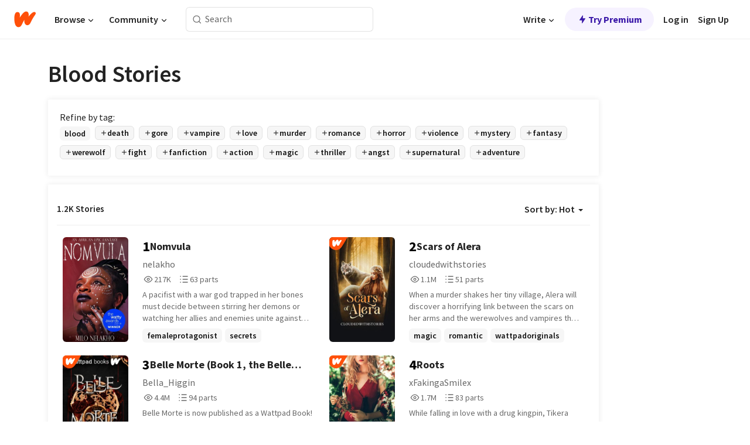

--- FILE ---
content_type: text/html; charset=utf-8
request_url: https://www.wattpad.com/stories/blood/hot
body_size: 43756
content:
<!DOCTYPE html><html lang="en-US" dir="ltr"><head><meta charSet="utf-8"/><meta name="viewport" content="width=device-width,initial-scale=1"/><meta name="description" content="Read the most popular blood stories on Wattpad, the world&#x27;s largest social storytelling platform."/><meta name="robots" content="index,follow"/><meta property="fb:pages" content="127093020051"/><meta property="og:title" content="Popular in blood"/><meta property="og:url" content="https://www.wattpad.com/stories/blood/hot"/><meta property="og:description" content="Read the most popular blood stories on Wattpad, the world&#x27;s largest social storytelling platform."/><meta property="og:site_name" content="Wattpad"/><title>Blood Stories - Wattpad</title><script type="application/ld+json">{"@context":"http://schema.org","@type":"ItemList","itemListElement":[{"@context":"http://schema.org","@type":"ListItem","name":"Nomvula","description":"A pacifist with a war god trapped in her bones must decide between stirring her demons or watching her allies and enemies unite against her.\n  \n                                                                        *****\n  \n  When Queen Nomvula finds herself threatened by a reckless prince, she's cornered into navigating a battle that will devastate the region, and her clan, should it escalate. Worse, someone knows about her deadly secret, and where its bloody trail eventually ends. \n  \n  Staying ahead of her enemies means risking her land, her values, and even her children, all while keeping the war god inside her from takings matters into its own hands.","url":"https://www.wattpad.com/story/165844943-nomvula","position":1},{"@context":"http://schema.org","@type":"ListItem","name":"Scars of Alera","description":"When a murder shakes her tiny village, Alera will discover a horrifying link between the scars on her arms and the werewolves and vampires that stalk her home.\n\n                                                                      *****\n\nNineteen-year-old Alera has grown up in the village of Adaymos, listening to stories about the monsters that live in the forest that surround her home. Labelled an outcast because of the scars on her arm, she's an easy scapegoat after one of the villagers is found murdered, but when newcomer Will is framed instead she's forced to question everything she knows about the mysterious outsider. Could he really be the killer? Or is he hiding more about the werewolves and vampires that live in the forest -- and the truth behind Alera's scars -- than he lets on?\n\n[[word count: 100,000-150,000 words]]","url":"https://www.wattpad.com/story/97053782-scars-of-alera","position":2},{"@context":"http://schema.org","@type":"ListItem","name":"Belle Morte (Book 1, the Belle Morte Series)","description":"Belle Morte is now published as a Wattpad Book! As a Wattpad reader, you can access both the Wattpad Original Edition and the Wattpad Books Published Edition upon purchase. Thank you so much for your support!\n\n                                                                      *****\n\nRenie Mayfield volunteers as a blood donor for the Vampire House where her sister disappeared, when she's drawn to the smouldering vampire Edmond Dantès.\n \n                                                                      *****\n \nIt's been ten years since vampires came out of the coffin, and now they are the world's biggest celebrities. Renie Mayfield is a new live-in blood donor assigned to the most famous vampire House - Belle Morte. Unlike the other donors though, Renie isn't here for fame and fortune. Her sister disappeared inside the Belle Morte House, and she wants to know why. But she isn't prepared for Edmond Dantès, a smouldering vampire who sets her blood racing. She can't deny their mutual attraction, and their dangerous dance begins. With each step into darkness Renie is drawn further into Edmond's influence, and closer to uncovering Belle Morte's secrets. If she has to choose, would she rather lose her heart or her humanity?\n\n(Book 1, the Belle Morte Series)\n\n[[word count: 150,000-200,000 words]]\n\nThe sequel, Revelations, is now in Paid: https://www.wattpad.com/story/97728300","url":"https://www.wattpad.com/story/73995048-belle-morte-book-1-the-belle-morte-series","position":3},{"@context":"http://schema.org","@type":"ListItem","name":"Roots","description":"While falling in love with a drug kingpin, Tikera must prove she can survive in his dangerous world - and convince him their relationship is worth fighting for.\n\n                                                                      *****\n\nAfter dropping out of university and setting her sights on traveling to Europe, twenty-three-year-old Tikera Copeland is desperate for a job. So when she innocently applies for a gardening position and immediately gets hired, she's shocked to discover that her &quot;real&quot; job will be tending to a bunker full of thriving, (definitely) illegal weed plants. Intrigued by this world she knows nothing about, Tikera agrees to stay, but her growing feelings for &quot;The Boss&quot; -- the mysterious drug kingpin who owns and grows the plants -- quickly complicate things. He's falling for her too (and she knows it, even if he won't admit it), but breaking through his icy exterior won't be easy. And with thieves, vengeful hitmen, and rival kingpins threatening them at every turn, will they even survive long enough to find their happily ever after?\n\n[[word count: 100,000-150,000 words]]","url":"https://www.wattpad.com/story/149552568-roots","position":4},{"@context":"http://schema.org","@type":"ListItem","name":"Quarantine","description":"When a deadly disease ravages the town of Holmsley, Frankie and her friends find themselves trapped inside a military-blockaded quarantine zone.\n\n                                                                      *****\n\nA story that was first published in 2014 and feels more relevant than ever.\n\nFifteen-year-old Frankie and her friends must find their way out of quarantine if they want to survive. As the body count rises, Frankie realizes that this is no ordinary quarantine and no one is coming to help. Once infected, the sick become crazed and violent, while fear turns other survivors to savages. And who or what are the mysterious figures Frankie keeps seeing around town? It seems she'll have to unravel the dark truth behind it all if she wants to get out alive...\n\nContent and/or trigger warning: This story describes disease outbreaks and contains scenes of violence, which may be triggering for some readers.\n\n[[word count: 100,000-150,000 words]]","url":"https://www.wattpad.com/story/26137868-quarantine","position":5},{"@context":"http://schema.org","@type":"ListItem","name":"The Marked Ones","description":"To be Marked is to be claimed.\nTo be claimed is to no longer belong to yourself.\n\n➵ ────୨ৎ────\n\nIn a world where human lives mean nothing, every choice leads to death, sooner or later.\n\nWhen Xyrena Draven  turns eighteen, she has only three options:\nEnter the academy, receive a Mark from the gods and survive long enough to reach the fourth year to train as a dragon rider, join the military, or spend her life as a slave with no future.\n\nLike most people, she chooses the most dangerous path. \n\nThe Mark she receives is not a gift, but a forbidden curse. Its power slowly destroys her body and makes her a target for those in power. \n\nWhile being hunted, Xyrena is tied to Kaelen Rodrigues, the Crown Prince who should be her enemy and the only person who can either save her or destroy her.\n\nAs a revolution begins to rise, the world demands one final decision.\n\nWho deserves to live, and who must be sacrificed, for real change to happen?\n\n\n➵ ────୨ৎ────\n\nhighest rank \n#1 kaelen\n#1 epicfantasy\n#1 marked\n#1 academy\n#1 blood","url":"https://www.wattpad.com/story/405031725-the-marked-ones","position":6},{"@context":"http://schema.org","@type":"ListItem","name":"The Alpha With No Name","description":"Dr. Phoebe Thatcher never asked for a destiny steeped in blood.\n\nHer only expectation was another quiet night in Frostford's rural hospital-until a half-dead stranger is dragged through her ER doors, torn apart by what looks like an animal attack. He's huge, silent, brutally wounded, and somehow still alive.\n\nBy morning, the man is gone.\nBy evening, he's standing in her cabin-half naked, half feral, and certain that Phoebe is the only safe place left in the world.\n\nDante doesn't remember who he is.\nNot the torture.\nNot the pack war.\nNot the betrayal that broke him.\n\nBut he knows two things with bone-deep certainty:\nsomeone is hunting him... and Phoebe is his the only one keeping him sane.\n\nWhen wolves descend on her sleepy mountain town, Phoebe realizes she's been dragged into a war she never knew existed. His enemies want her dead, his people want her gone, and Phoebe's childhood friend-a hunter trained to kill things like Dante-would rather see her buried than claimed by a monster.\n\nBut Phoebe is done being powerless.\nAs Dante's memories return and enemies gather in the shadows, Phoebe must choose between the human life she built... or the wolf who would burn the Appalachians to keep her.\n\nHe has no name, no past, and no mercy for anyone who threatens what's his.\n\n\nNew chapter available daily.\n\n\n\nHighest Ranking:\n#1 in #blood 1/03/2026\n#1 in #wolf 1/01/2026\n#2 in #alpha 12/18/2025","url":"https://www.wattpad.com/story/404546681-the-alpha-with-no-name","position":7},{"@context":"http://schema.org","@type":"ListItem","name":"Sonic x Murder Drones: The Absolute Solver Saga","description":"So I just thought of this cool story thing since I been binging murder drones a bit. If this does well I'll make more.\n-------------------------------------------------------\n\nSynopsis: Just when sonic the hedgehog thought that his newest adventure was finally drawing to a close, he is suddenly transported to a mysterious snow world inhabited by sentient robots. Ones that don't resemble any relation to that of dr. eggman's or the ancient's. \n\nOnce again separated from his friends and the mystical chaos emeralds, sonic finds himself in the same predicament he was in on the starfall islands. What caused this anomaly? Will history repeat itself? Or is there an even more dangerous foe seeking out the ultimate power? \n-------------------------------------------------------\n\nUpdate 5/13/23: holy shit I'm #2 on murderdrones?! Aight these'll keep coming then!\n\nUpdate 5/16/23: WAIT NOW I'M #1 ON MURDERDRONES?! THANK YOU SO MUCH! I have so many ideas to share on this crossover whenever the next murder drones episodes come out.\n\nUpdate 6/27/23: man I'm #3 on knuckles? Y'all really like this crossover.\n\nUpdate 7/20/23: now I'm #2 on Eggman? That's crazy.\n\nUpdate 7/27/23: HOLY CRAP NOW I'M #1 ON EGGMAN?? Y'all r gonna enjoy chapter 21 then.\n\nUpdate 8/19/23: #3 on Amy? Next chapters in the works now that murder drones episode 6 dropped.\n\nUpdate 8/20/23: now I'm #2 on Amy, ooooo.\n\nUpdate 8/28/23: OH NOW I'M #1 ON AMY AND SONICFRONTIERS?? Damn well enjoy chapter 24 then!\n\nUpdate 10/18/23: now we're #2 on sonic!!\n\nUpdate 11/7/23: oh wow, we're #9 on gory. I didn't think I could make sonic be so violent XD\n\nUpdate 12/8/23: oooo, #3 on Tessa? Love to see it!\n\nUpdate 1/10/24: #1 ON KNUCKLES!? I say man deserves it.\n\nUpdate 3/17/24: #2 on doll?? Damn with murder drones episode 7 coming in 2 weeks we gonna be cooking back up soon!\n\nUpdate 11/8/25: HOLY CRAP #1 ON SONICTHEHEDGEHOG?! WE TAKE THOSE!!","url":"https://www.wattpad.com/story/339719014-sonic-x-murder-drones-the-absolute-solver-saga","position":8},{"@context":"http://schema.org","@type":"ListItem","name":"The walking dead game reacts: Survivor male reader x harem ","description":"Few days before the events of the walking dead (Lee just finished trial and was waiting to be transferred to the prison) the people all appear in theatre where they are said to react to the future and how a certain boy have saved most from their fate\n\nPs for this fanfic I'm going to pretend most of the people were saved but we're just separated from Y/n and Clem until around the final season, but there will be some death such as unavoidable deaths regarding health issues like Larry's heart and Rebecca after birth or offscreen kills, but Y/n is gonna prevent as many deaths as possible, allowing most if not all of the characters to survive, unless they are villains\n\nAlso making the cover, I was not able to find the right skin tone for Clementine so I'm sorry if it's not right","url":"https://www.wattpad.com/story/400911948-the-walking-dead-game-reacts-survivor-male-reader","position":9},{"@context":"http://schema.org","@type":"ListItem","name":"Male Empress Dotes On His Bun (Long Updates)","description":"Ning Jie liked by the emperor nor his so called son whom he had heavily doted on both didn't bother to visit the sick empress both abandon him but hope was not lost a cute little boy who only what's his love had taken care of his empress mother without complaints and the sick empress had recovered with the help with his loving bun.\n\nhow could this Male empress resist of course the delicious bun will get all his love and care now the great Ning jie will give all his love and devotion to his fateful son .........Oh What's this the unfaithful son is back and jealous and now the emperor wants his attention.\n\ngo to hell I'm with my bun don't disturb me\n\n\n*******\n\nThis is my first time writing stories like this so please bare with me if I'm wrong okay Bl I love these types of Bl so I wanted try it","url":"https://www.wattpad.com/story/286087866-male-empress-dotes-on-his-bun-long-updates","position":10},{"@context":"http://schema.org","@type":"ListItem","name":"Whispers Of Forever ","description":"William has always carried shadows he cannot name, memories that bleed into his dreams, fragments of another life he doesn't understand. As a police officer, he faces crime with steady hands, but when the murders begin to mirror something disturbingly familiar, the past he never lived begins to unravel before him.\n\nEst, a  psychologist with a keen eye for secrets, is drawn to William in ways he cannot explain. Every glance, every silence between them feels like a story unfinished, like they've met before, in another world where love and tragedy were bound together.\n\nBut their reunion is not unnoticed.\nA copycat killer lurks in the dark, obsessed with William's hidden past and determined to drag him back into it.\n\nAs truths are unearthed and dangers close in, William and Est must face not only the shadows around them, but the ones buried in their hearts. Can love survive when it is haunted by yesterday's sins?\n\nDive into the story and find out!!! \n\nCONTENT WARNING ⚠️️⚠️️\n\nThis story contains themes and scenes that may be distressing to some readers, including:\nViolence and murder (investigation, copycat killer), Trauma, grief, and emotional distress,Psychological manipulation, References to suicide ,Mentions of blood and crime scenes. Although the focus is on healing, love, and emotional connection, please read with care and take breaks if needed.⚠️️⚠️️","url":"https://www.wattpad.com/story/401447773-whispers-of-forever","position":11},{"@context":"http://schema.org","@type":"ListItem","name":"THE COLDHEARTED GANGSTERQUEEN IS THE LOST LEGENDARY PRINCESS OF ELEMENTALKINGDOM","description":"She's cold like ice \nShe's hot like fire \nShe's Powerful\nNo one can defeat her \n\n\n\n&quot;Welcome to the hell and be my Guest cause i am the Queen&quot; Hell\n\n\nHelliana Smith rules:\n1-. Don't attack me at my back\n2-. Don't block my Way\n3-. Don't disturb me\n4-. Don't own whats mine.\n\nDon't broke these Rules if you don't want to taste the hell!.\n\n\n(COMPLETED)","url":"https://www.wattpad.com/story/197826415-the-coldhearted-gangsterqueen-is-the-lost","position":12},{"@context":"http://schema.org","@type":"ListItem","name":"𝐌𝐎𝐓𝐈𝐎𝐍 𝐒𝐈𝐂𝐊𝐍𝐄𝐒𝐒- 𝐓𝐋𝐎𝐔 𝐒𝐄𝐀𝐒𝐎𝐍 1","description":"Book One.\n\nIn the Boston QZ, ten-year-old Isha Miller has only ever known two constants in her life-Joel and Tess. They raised her, protected her, and taught her how to survive in a world that had long since collapsed. But when a smuggling deal goes south and an unexpected job forces them beyond the quarantine zone, Isha finds herself going on the most dangerous journey of her life. All with the help of her grumpy father and a strange teenage girl.\n\nTasked with escorting a girl named Ellie across the country, Joel struggles to keep both her and Isha safe. What Isha doesn't know-what she was never meant to know-is that Joel isn't really her father. Her real father is Tommy, Joel's estranged brother, who left years ago without realizing he had a daughter. And now, as they fight to survive, Isha must learn what it truly means to be family in a world where love is as dangerous as it is rare.\n\nShe thinks she knows who she is. She thinks she knows who Joel is. But some secrets don't stay buried forever.\n\nRanked #1 in thelastofus 10/9/25, 1/12/26\nRanked #1 in belleramsey 1/5/26","url":"https://www.wattpad.com/story/391007416-%F0%9D%90%8C%F0%9D%90%8E%F0%9D%90%93%F0%9D%90%88%F0%9D%90%8E%F0%9D%90%8D-%F0%9D%90%92%F0%9D%90%88%F0%9D%90%82%F0%9D%90%8A%F0%9D%90%8D%F0%9D%90%84%F0%9D%90%92%F0%9D%90%92-%F0%9D%90%93%F0%9D%90%8B%F0%9D%90%8E%F0%9D%90%94-%F0%9D%90%92%F0%9D%90%84%F0%9D%90%80%F0%9D%90%92%F0%9D%90%8E%F0%9D%90%8D-1","position":13},{"@context":"http://schema.org","@type":"ListItem","name":"Guardian Of My Nightmares","description":"The Rastogi brothers' fragile world cracks open when Reyansh brings Rivyut - the son of Vidhani, the woman who tore their family apart.\n\n&quot;Why bring her son here? Do you think we can forget what she did?&quot; Raghav's voice was sharp, filled with pain and anger.\n\nTorn between protecting their fractured bond and facing buried truths, the brothers' fight for unity spirals into a war where love, loyalty, and pain collide.The brothers must decide if family means forgiveness... or more heartbreak.\n\n\nA gentle one..","url":"https://www.wattpad.com/story/396942223-guardian-of-my-nightmares","position":14},{"@context":"http://schema.org","@type":"ListItem","name":"Mrs. Waitress and Mrs. Mafia (wlw)","description":"Alice Blossom\nis a young, innocent, and pure 25 year old waitress and already married to the woman of her dreams.\n\nShe always believes that violence is deffendly no solution for any problem. Her wife, on the other hand, thinks the exact opposite. \n------------------------------------------------------------------------------------------------\n\nGrace Black\nis only 28 years old and is already the most feared &quot;mafia&quot; boss in the country.\nEveryone thinks she is heartless, ruthless, cold, and fearless.\n\nBut she has a secret that no one but her closest associates know...\nShe is married and knows damn well that her wife is the complete opposite of her. She protects Alice with everything she can, even if it means to kill someone!\n\nHow long can she hide herself and lie to the love of her life?\nAnd what will happen when Alice finds out?\n\n----------------------------------------------------------------------------------------------\n\nREAD AND FIND OUT :)\n\n----------------------------------------------------------------------------------------------\ng×g\nwlw\nLesbian romance\n⚠️mention of blood, murder, sexualasult, death, herrasment\nThere's no detailed smut in this story since I wrote it at the age of 13-14","url":"https://www.wattpad.com/story/353917161-mrs-waitress-and-mrs-mafia-wlw","position":15},{"@context":"http://schema.org","@type":"ListItem","name":"Their Princess","description":"Experience life with Liliana a 16 year old girl with 5 older brothers. Yes, 5!  She is a troublesome girl not like her brothers who are respectful and hold power by walking into one room. \n\nOne thing for sure, She is very good at cursing someone out in a span of 2 mins. Even if she knows she will be in a world of trouble later.\n\nShe isn't the nicest person other than to her brothers. So she can be a bitch sometimes but like Liliana always says \n\n\n\n &quot; I may be a bitch, but at least I'm fucking honest.&quot; \n\n\n\nWelcome to Their Princess. An Italian mafia story.","url":"https://www.wattpad.com/story/389805380-their-princess","position":16},{"@context":"http://schema.org","@type":"ListItem","name":"Vlad The Impaler (VAMPIRE-ELF)","description":"Count Dracula wakes up after 2000 years and the only thing he wants, desires and yearns for is to find her and make her his ;the woman he had been promised through years and years of prophecy. Yet this elf princess who captured his soul by just breathing comes with a lot of baggage in the form of curses and a destiny given mission to kill him. \n\nErinna is the most powerful elf to have ever been born and stands by her duty. She doesn't care for fabled prophecies making her mate to the most evil tyrant to ever walk the earth which does not make sense in itself since a union between a vampire and elf will result in a curse that would wipe out both races. The only prophecy she believed was the one that said she'd kill him.\n\nWhat are these two going to do especially when Dracula hungers and yearns for Erinna with a desire bordering on insanity? Will she be able to fight the uncontrollable attraction and bond she has with him and not succumb to her darkest desires?\n\nI obviously suck at summaries. Just read the book.\n \nBeta Reader @LightningThiefGirl","url":"https://www.wattpad.com/story/94108090-vlad-the-impaler-vampire-elf","position":17},{"@context":"http://schema.org","@type":"ListItem","name":"The Hero Of CHS: Multiverse Adventures Season 2","description":"This is the season 2 of my story, as you know when I make a new story on my phone it keeps stopping, so i decide to made a new story and i hope you all enjoy my new story.","url":"https://www.wattpad.com/story/354036738-the-hero-of-chs-multiverse-adventures-season-2","position":18},{"@context":"http://schema.org","@type":"ListItem","name":"Octonauts And The Polar Curse","description":"Tw!! Blood, panic attacks, mentions of death, abuse\n(Writen in a more script like format)\n(This is a very on and off fic, I usually update when I'm fixated on octonuats 👍)\n\nWhen the octonauts find a magic braclet that belonged to the great pirate captain Frostbeard, Barnacles world gets turned upsidown as he now finds himself with the braclet stuck to his wrist with new ice powers.\n\n(This is a collection of episode like stories based on the Octonauts series with a magic twist which the later episodes focus on more :] )\n\n\n\n\nAlso if you wanna make fanart let me know so I can see it!! :]]] my users are ArtusTartus on Tumblr and Artus Tartus on tiktok \n\nDont forget to give credit where credit is due!","url":"https://www.wattpad.com/story/389351888-octonauts-and-the-polar-curse","position":19},{"@context":"http://schema.org","@type":"ListItem","name":"beauty from pain | R.H","description":"in which Rosalie finds her troubled mate in a red eyed French vampire called Geneviève.\n\n\n•\n\n\n&quot; i'm sorry that i'm your soulmate  &quot;\n    \n    &quot; i'm not. &quot;\n    \n\n•\n\n\n\n    [ BEFORE 'TWILIGHT' ]\n        [ ROSALIE HALE ]\n     [ SOULMATE/MATES  ]","url":"https://www.wattpad.com/story/247721700-beauty-from-pain-r-h","position":20}],"numberOfItems":1200,"description":"The Top 1000: Best blood Stories","mainEntityOfPage":{"@type":"CollectionPage","@id":"https://www.wattpad.com/stories/blood/hot"},"name":"Popular in blood","url":"https://www.wattpad.com/stories/blood/hot","itemListOrder":"Ascending","disambiguatingDescription":"Read the most popular blood stories on Wattpad, the world's largest social storytelling platform."}</script><link rel="stylesheet" href="/wp-web-assets/build/css-bundle-BTKLLE7V.css"/><link rel="preload" as="font" href="/wp-web-assets/fonts/Source_Sans_Pro/SourceSansPro-Regular.ttf" crossorigin="anonymous"/><link rel="preload" as="font" href="/wp-web-assets/fonts/Source_Sans_Pro/SourceSansPro-SemiBold.ttf" crossorigin="anonymous"/><link rel="stylesheet" href="/wp-web-assets/build/_assets/fonts-XNHMJ6ZM.css"/><link rel="stylesheet" href="/wp-web-assets/build/_assets/tokens-2GVK43A7.css"/><link rel="stylesheet" href="/wp-web-assets/build/_assets/main-PXKQW5MQ.css"/><link rel="stylesheet" href="/wp-web-assets/build/_assets/react-tooltip-HIHMAPNF.css"/><link rel="stylesheet" href="/wp-web-assets/build/_assets/splide.min-AQNS3YPQ.css"/><script type="text/javascript">window.dataLayer=[];</script><script>window.wattpad={"userCountryCode":"US","testGroups":{"SPECIAL_AD_EXEMPT":false,"USE_IMAGE_MOD":false,"GDPR_ADS_EXPERIENCE":false,"USE_33ACROSS":false,"EXCLUDE_PREBID_PARTNERS":false,"DELAY_ADS":false,"PREBID_BETA":false,"USE_KEVEL":true,"USE_AFP":false,"ADS_IN_WATTPAD_ORIGINALS":true,"IS_IN_MATURE_GATING":false,"IS_SERIES_REDESIGN":true,"IS_FREE_ORIGINALS_EXPERIMENT":true,"IS_WATTYS_SHORTLIST":false,"IS_WRITER_STORY_NEW_MIGRATION":false,"USE_ADS_ELIGIBILITY":true,"IS_PROMOTED_READING_LIST":false,"IS_NEW_UPDATES_PAGE":false,"IS_IN_CHECK_ADS_READINESS":false,"IS_SOCIAL_FEED":false,"IS_STORY_PAGE_REDESIGN":false},"currentUser":null,"deviceType":"desktop","revision":"b4fb93f6bd89ed1e37a9c3dae226557d071bc81d","categoryList":{"0":"genre-uncategorized","1":"genre-teen-fiction","2":"genre-poetry","3":"genre-fantasy","4":"genre-romance","5":"genre-science-fiction","6":"genre-fanfiction","7":"genre-humor","8":"genre-mystery-thriller","9":"genre-horror","10":"genre-classics","11":"genre-adventure","12":"genre-paranormal","13":"genre-spiritual","14":"genre-action","16":"genre-non-fiction","17":"genre-short-stories","18":"genre-vampire","19":"genre-random","21":"genre-general-fiction","22":"genre-werewolf","23":"genre-historical-fiction","24":"genre-chick-lit"},"isWpWeb":true,"afpConfig":{"hostAccountId":"pub-9506570645588245"},"canvaApiKey":"gpJZaH8RjnukEBMR5tYrmnsY"}</script><script src="https://accounts.google.com/gsi/client" async="" defer=""></script></head><body class="theme-6"><noscript><iframe src="//www.googletagmanager.com/ns.html?id=GTM-WD9JLB" height="0" width="0" style="display:none;visibility:hidden" title="Needed for jsx-Ally complaint" aria-hidden="true"></iframe></noscript><div id="g_id_onload" data-client_id="819350800788-s42oc45ge5shd8hkimbj2broh7l6j7h6.apps.googleusercontent.com" data-login_uri="https://www.wattpad.com/auth/google-auth?nextUrl=%2Fstories%2Fblood%2Fhot" data-is_one_tap="true" data-cancel_on_tap_outside="false" data-use_fedcm_for_prompt="true"></div><div><header class="_07XRA oUExN"><nav class="gMmKF"><ul class="sGq-H"><li class="Gzeg3"><a class="zIi3k" href="https://www.wattpad.com" title="Wattpad Home" aria-label="Home"><img class="At9TR" src="/wp-web-assets/images/wattpad-logo.svg" alt="Wattpad Logo" data-testid="wp-logo-orange"/></a></li><li class="NkmE9 jDGZF"><div id="discover-dropdown" class="avnzx false KE7WT" data-testid="discover-dropdown"><button class="DMdhq OCdPW">Browse<img class="S1mMa" src="/wp-web-assets/images/wp-chevron-down.svg" alt="" data-testid="wp_chevron_down"/></button></div></li><li class="NkmE9"><div id="community-dropdown" class="avnzx false KE7WT" data-testid="community-dropdown"><button class="DMdhq OCdPW">Community<img class="S1mMa" src="/wp-web-assets/images/wp-chevron-down.svg" alt="" data-testid="wp_chevron_down"/></button></div></li></ul></nav><div class="lXfdp gMmKF"><div class="wDLq1"><form class="VOZUu" action="/getmobile" method="post" role="search" name="search"><button class="_8r2SK U-dRJ" type="submit" aria-label="Search"><svg xmlns="http://www.w3.org/2000/svg" width="15" height="15" viewBox="0 0 15 15" fill="none"><path fill-rule="evenodd" clip-rule="evenodd" d="M1.5999 6.49844C1.5999 3.79224 3.79371 1.59844 6.4999 1.59844C9.2061 1.59844 11.3999 3.79224 11.3999 6.49844C11.3999 9.20463 9.2061 11.3984 6.4999 11.3984C3.79371 11.3984 1.5999 9.20463 1.5999 6.49844ZM6.4999 0.398438C3.13097 0.398438 0.399902 3.1295 0.399902 6.49844C0.399902 9.86737 3.13097 12.5984 6.4999 12.5984C7.99441 12.5984 9.36338 12.061 10.4241 11.1688C10.4515 11.2618 10.5019 11.3494 10.5752 11.4227L13.0501 13.8976C13.2844 14.1319 13.6643 14.1319 13.8986 13.8976C14.133 13.6633 14.133 13.2834 13.8986 13.0491L11.4238 10.5742C11.3504 10.5008 11.2629 10.4505 11.1699 10.423C12.0623 9.36227 12.5999 7.99313 12.5999 6.49844C12.5999 3.1295 9.86884 0.398438 6.4999 0.398438Z" fill="#121212" fill-opacity="0.64"></path></svg></button><input class="_6Hiiv" type="text" placeholder="Search" name="query" autoComplete="off"/></form></div></div><div class="ZFD-B gMmKF"><ul class="sGq-H"><li class="NkmE9 oAArJ"><div id="writer-opportunities-dropdown" class="avnzx false KE7WT" data-testid="writer-opportunities-dropdown"><button class="DMdhq OCdPW">Write<img class="S1mMa" src="/wp-web-assets/images/wp-chevron-down.svg" alt="" data-testid="wp_chevron_down"/></button></div></li><li class="oAArJ"><button class="_5FXgC"><span class="ahwLl"><svg xmlns="http://www.w3.org/2000/svg" width="20" height="20" viewBox="0 0 20 20" fill="none"><path d="M9.38562 11.778L8.95363 16.0545C8.89557 16.6292 9.64434 16.8996 9.96699 16.4205L14.9043 9.08896C15.1528 8.72003 14.8884 8.2233 14.4436 8.2233H10.6144L11.0464 3.94683C11.1044 3.37214 10.3557 3.10166 10.033 3.58077L5.09567 10.9123C4.84721 11.2813 5.11159 11.778 5.55639 11.778H9.38562Z" fill="var(--ds-base-2-60)"></path></svg></span>Try Premium</button></li></ul><div class="YJeR-"><ul class="At9TR sGq-H"><li class="T7-fP NkmE9"><button class="Rer7C transparent-button iUT2X">Log in</button></li><li class="NkmE9"><button class="Rer7C transparent-button iUT2X">Sign Up</button></li></ul><a href="https://www.wattpad.com/login" rel="noopener noreferrer" class="ab56F"><button class="undefined "><svg width="16" height="16" viewBox="0 0 24 24" fill="none" stroke="#6f6f6f" stroke-width="2" aria-hidden="true" stroke-linecap="round" stroke-linejoin="round"><path d="M20 21v-2a4 4 0 0 0-4-4H8a4 4 0 0 0-4 4v2"></path><circle cx="12" cy="7" r="4"></circle></svg></button></a></div></div><nav data-testid="mobile-header" class="LGHtv"><div class="LMr2z"><a class="_6tefj" href="https://www.wattpad.com" aria-label="Home"><img class="zIi3k" width="32" height="25" src="/wp-web-assets/images/wattpad-logo.svg" alt="Wattpad Logo" data-testid="logo"/></a><a class="_6tefj" href="https://www.wattpad.com/search" data-testid="search" aria-label="Search"><img src="/wp-web-assets/images/wp-search.svg" alt=""/></a></div></nav></header></div><div class="_4eQHP"><div class="YWvSv"><div class="_8rIHD h9fFM"><h1>Blood Stories</h1></div><div><div class="q1nk0 wrsj0"><div class="BHKGM">Refine by tag:</div><div class="aVlTH wrsj0"><div class="yl-VP okGI7" data-testid="tag-carousel"><div class="no-text-decoration-on-focus no-text-decoration-on-hover XZbAz pill__pziVI light-variant__fymht default-size__BJ5Po default-accent__YcamO square-shape__V66Yy clickable__llABU gap-for-default-pill__d6nVx" href=""><span class="typography-label-small-semi">blood</span></div><div class="no-text-decoration-on-focus no-text-decoration-on-hover XZbAz pill__pziVI outlined-variant__W8rtc default-size__BJ5Po default-accent__YcamO square-shape__V66Yy clickable__llABU gap-for-default-pill__d6nVx" href=""><span class="icon__WYtJ8"><svg width="12" height="12" fill="none" xmlns="http://www.w3.org/2000/svg" viewBox="0 0 24 24" role="img" aria-labelledby="" aria-hidden="false"><title id="">WpAdd</title><path d="M11 11V5a1 1 0 1 1 2 0v6h6a1 1 0 1 1 0 2h-6v6a1 1 0 1 1-2 0v-6H5a1 1 0 1 1 0-2h6Z" fill="#121212"></path></svg></span><span class="typography-label-small-semi">death</span></div><div class="no-text-decoration-on-focus no-text-decoration-on-hover XZbAz pill__pziVI outlined-variant__W8rtc default-size__BJ5Po default-accent__YcamO square-shape__V66Yy clickable__llABU gap-for-default-pill__d6nVx" href=""><span class="icon__WYtJ8"><svg width="12" height="12" fill="none" xmlns="http://www.w3.org/2000/svg" viewBox="0 0 24 24" role="img" aria-labelledby="" aria-hidden="false"><title id="">WpAdd</title><path d="M11 11V5a1 1 0 1 1 2 0v6h6a1 1 0 1 1 0 2h-6v6a1 1 0 1 1-2 0v-6H5a1 1 0 1 1 0-2h6Z" fill="#121212"></path></svg></span><span class="typography-label-small-semi">gore</span></div><div class="no-text-decoration-on-focus no-text-decoration-on-hover XZbAz pill__pziVI outlined-variant__W8rtc default-size__BJ5Po default-accent__YcamO square-shape__V66Yy clickable__llABU gap-for-default-pill__d6nVx" href=""><span class="icon__WYtJ8"><svg width="12" height="12" fill="none" xmlns="http://www.w3.org/2000/svg" viewBox="0 0 24 24" role="img" aria-labelledby="" aria-hidden="false"><title id="">WpAdd</title><path d="M11 11V5a1 1 0 1 1 2 0v6h6a1 1 0 1 1 0 2h-6v6a1 1 0 1 1-2 0v-6H5a1 1 0 1 1 0-2h6Z" fill="#121212"></path></svg></span><span class="typography-label-small-semi">vampire</span></div><div class="no-text-decoration-on-focus no-text-decoration-on-hover XZbAz pill__pziVI outlined-variant__W8rtc default-size__BJ5Po default-accent__YcamO square-shape__V66Yy clickable__llABU gap-for-default-pill__d6nVx" href=""><span class="icon__WYtJ8"><svg width="12" height="12" fill="none" xmlns="http://www.w3.org/2000/svg" viewBox="0 0 24 24" role="img" aria-labelledby="" aria-hidden="false"><title id="">WpAdd</title><path d="M11 11V5a1 1 0 1 1 2 0v6h6a1 1 0 1 1 0 2h-6v6a1 1 0 1 1-2 0v-6H5a1 1 0 1 1 0-2h6Z" fill="#121212"></path></svg></span><span class="typography-label-small-semi">love</span></div><div class="no-text-decoration-on-focus no-text-decoration-on-hover XZbAz pill__pziVI outlined-variant__W8rtc default-size__BJ5Po default-accent__YcamO square-shape__V66Yy clickable__llABU gap-for-default-pill__d6nVx" href=""><span class="icon__WYtJ8"><svg width="12" height="12" fill="none" xmlns="http://www.w3.org/2000/svg" viewBox="0 0 24 24" role="img" aria-labelledby="" aria-hidden="false"><title id="">WpAdd</title><path d="M11 11V5a1 1 0 1 1 2 0v6h6a1 1 0 1 1 0 2h-6v6a1 1 0 1 1-2 0v-6H5a1 1 0 1 1 0-2h6Z" fill="#121212"></path></svg></span><span class="typography-label-small-semi">murder</span></div><div class="no-text-decoration-on-focus no-text-decoration-on-hover XZbAz pill__pziVI outlined-variant__W8rtc default-size__BJ5Po default-accent__YcamO square-shape__V66Yy clickable__llABU gap-for-default-pill__d6nVx" href=""><span class="icon__WYtJ8"><svg width="12" height="12" fill="none" xmlns="http://www.w3.org/2000/svg" viewBox="0 0 24 24" role="img" aria-labelledby="" aria-hidden="false"><title id="">WpAdd</title><path d="M11 11V5a1 1 0 1 1 2 0v6h6a1 1 0 1 1 0 2h-6v6a1 1 0 1 1-2 0v-6H5a1 1 0 1 1 0-2h6Z" fill="#121212"></path></svg></span><span class="typography-label-small-semi">romance</span></div><div class="no-text-decoration-on-focus no-text-decoration-on-hover XZbAz pill__pziVI outlined-variant__W8rtc default-size__BJ5Po default-accent__YcamO square-shape__V66Yy clickable__llABU gap-for-default-pill__d6nVx" href=""><span class="icon__WYtJ8"><svg width="12" height="12" fill="none" xmlns="http://www.w3.org/2000/svg" viewBox="0 0 24 24" role="img" aria-labelledby="" aria-hidden="false"><title id="">WpAdd</title><path d="M11 11V5a1 1 0 1 1 2 0v6h6a1 1 0 1 1 0 2h-6v6a1 1 0 1 1-2 0v-6H5a1 1 0 1 1 0-2h6Z" fill="#121212"></path></svg></span><span class="typography-label-small-semi">horror</span></div><div class="no-text-decoration-on-focus no-text-decoration-on-hover XZbAz pill__pziVI outlined-variant__W8rtc default-size__BJ5Po default-accent__YcamO square-shape__V66Yy clickable__llABU gap-for-default-pill__d6nVx" href=""><span class="icon__WYtJ8"><svg width="12" height="12" fill="none" xmlns="http://www.w3.org/2000/svg" viewBox="0 0 24 24" role="img" aria-labelledby="" aria-hidden="false"><title id="">WpAdd</title><path d="M11 11V5a1 1 0 1 1 2 0v6h6a1 1 0 1 1 0 2h-6v6a1 1 0 1 1-2 0v-6H5a1 1 0 1 1 0-2h6Z" fill="#121212"></path></svg></span><span class="typography-label-small-semi">violence</span></div><div class="no-text-decoration-on-focus no-text-decoration-on-hover XZbAz pill__pziVI outlined-variant__W8rtc default-size__BJ5Po default-accent__YcamO square-shape__V66Yy clickable__llABU gap-for-default-pill__d6nVx" href=""><span class="icon__WYtJ8"><svg width="12" height="12" fill="none" xmlns="http://www.w3.org/2000/svg" viewBox="0 0 24 24" role="img" aria-labelledby="" aria-hidden="false"><title id="">WpAdd</title><path d="M11 11V5a1 1 0 1 1 2 0v6h6a1 1 0 1 1 0 2h-6v6a1 1 0 1 1-2 0v-6H5a1 1 0 1 1 0-2h6Z" fill="#121212"></path></svg></span><span class="typography-label-small-semi">mystery</span></div><div class="no-text-decoration-on-focus no-text-decoration-on-hover XZbAz pill__pziVI outlined-variant__W8rtc default-size__BJ5Po default-accent__YcamO square-shape__V66Yy clickable__llABU gap-for-default-pill__d6nVx" href=""><span class="icon__WYtJ8"><svg width="12" height="12" fill="none" xmlns="http://www.w3.org/2000/svg" viewBox="0 0 24 24" role="img" aria-labelledby="" aria-hidden="false"><title id="">WpAdd</title><path d="M11 11V5a1 1 0 1 1 2 0v6h6a1 1 0 1 1 0 2h-6v6a1 1 0 1 1-2 0v-6H5a1 1 0 1 1 0-2h6Z" fill="#121212"></path></svg></span><span class="typography-label-small-semi">fantasy</span></div><div class="no-text-decoration-on-focus no-text-decoration-on-hover XZbAz pill__pziVI outlined-variant__W8rtc default-size__BJ5Po default-accent__YcamO square-shape__V66Yy clickable__llABU gap-for-default-pill__d6nVx" href=""><span class="icon__WYtJ8"><svg width="12" height="12" fill="none" xmlns="http://www.w3.org/2000/svg" viewBox="0 0 24 24" role="img" aria-labelledby="" aria-hidden="false"><title id="">WpAdd</title><path d="M11 11V5a1 1 0 1 1 2 0v6h6a1 1 0 1 1 0 2h-6v6a1 1 0 1 1-2 0v-6H5a1 1 0 1 1 0-2h6Z" fill="#121212"></path></svg></span><span class="typography-label-small-semi">werewolf</span></div><div class="no-text-decoration-on-focus no-text-decoration-on-hover XZbAz pill__pziVI outlined-variant__W8rtc default-size__BJ5Po default-accent__YcamO square-shape__V66Yy clickable__llABU gap-for-default-pill__d6nVx" href=""><span class="icon__WYtJ8"><svg width="12" height="12" fill="none" xmlns="http://www.w3.org/2000/svg" viewBox="0 0 24 24" role="img" aria-labelledby="" aria-hidden="false"><title id="">WpAdd</title><path d="M11 11V5a1 1 0 1 1 2 0v6h6a1 1 0 1 1 0 2h-6v6a1 1 0 1 1-2 0v-6H5a1 1 0 1 1 0-2h6Z" fill="#121212"></path></svg></span><span class="typography-label-small-semi">fight</span></div><div class="no-text-decoration-on-focus no-text-decoration-on-hover XZbAz pill__pziVI outlined-variant__W8rtc default-size__BJ5Po default-accent__YcamO square-shape__V66Yy clickable__llABU gap-for-default-pill__d6nVx" href=""><span class="icon__WYtJ8"><svg width="12" height="12" fill="none" xmlns="http://www.w3.org/2000/svg" viewBox="0 0 24 24" role="img" aria-labelledby="" aria-hidden="false"><title id="">WpAdd</title><path d="M11 11V5a1 1 0 1 1 2 0v6h6a1 1 0 1 1 0 2h-6v6a1 1 0 1 1-2 0v-6H5a1 1 0 1 1 0-2h6Z" fill="#121212"></path></svg></span><span class="typography-label-small-semi">fanfiction</span></div><div class="no-text-decoration-on-focus no-text-decoration-on-hover XZbAz pill__pziVI outlined-variant__W8rtc default-size__BJ5Po default-accent__YcamO square-shape__V66Yy clickable__llABU gap-for-default-pill__d6nVx" href=""><span class="icon__WYtJ8"><svg width="12" height="12" fill="none" xmlns="http://www.w3.org/2000/svg" viewBox="0 0 24 24" role="img" aria-labelledby="" aria-hidden="false"><title id="">WpAdd</title><path d="M11 11V5a1 1 0 1 1 2 0v6h6a1 1 0 1 1 0 2h-6v6a1 1 0 1 1-2 0v-6H5a1 1 0 1 1 0-2h6Z" fill="#121212"></path></svg></span><span class="typography-label-small-semi">action</span></div><div class="no-text-decoration-on-focus no-text-decoration-on-hover XZbAz pill__pziVI outlined-variant__W8rtc default-size__BJ5Po default-accent__YcamO square-shape__V66Yy clickable__llABU gap-for-default-pill__d6nVx" href=""><span class="icon__WYtJ8"><svg width="12" height="12" fill="none" xmlns="http://www.w3.org/2000/svg" viewBox="0 0 24 24" role="img" aria-labelledby="" aria-hidden="false"><title id="">WpAdd</title><path d="M11 11V5a1 1 0 1 1 2 0v6h6a1 1 0 1 1 0 2h-6v6a1 1 0 1 1-2 0v-6H5a1 1 0 1 1 0-2h6Z" fill="#121212"></path></svg></span><span class="typography-label-small-semi">magic</span></div><div class="no-text-decoration-on-focus no-text-decoration-on-hover XZbAz pill__pziVI outlined-variant__W8rtc default-size__BJ5Po default-accent__YcamO square-shape__V66Yy clickable__llABU gap-for-default-pill__d6nVx" href=""><span class="icon__WYtJ8"><svg width="12" height="12" fill="none" xmlns="http://www.w3.org/2000/svg" viewBox="0 0 24 24" role="img" aria-labelledby="" aria-hidden="false"><title id="">WpAdd</title><path d="M11 11V5a1 1 0 1 1 2 0v6h6a1 1 0 1 1 0 2h-6v6a1 1 0 1 1-2 0v-6H5a1 1 0 1 1 0-2h6Z" fill="#121212"></path></svg></span><span class="typography-label-small-semi">thriller</span></div><div class="no-text-decoration-on-focus no-text-decoration-on-hover XZbAz pill__pziVI outlined-variant__W8rtc default-size__BJ5Po default-accent__YcamO square-shape__V66Yy clickable__llABU gap-for-default-pill__d6nVx" href=""><span class="icon__WYtJ8"><svg width="12" height="12" fill="none" xmlns="http://www.w3.org/2000/svg" viewBox="0 0 24 24" role="img" aria-labelledby="" aria-hidden="false"><title id="">WpAdd</title><path d="M11 11V5a1 1 0 1 1 2 0v6h6a1 1 0 1 1 0 2h-6v6a1 1 0 1 1-2 0v-6H5a1 1 0 1 1 0-2h6Z" fill="#121212"></path></svg></span><span class="typography-label-small-semi">angst</span></div><div class="no-text-decoration-on-focus no-text-decoration-on-hover XZbAz pill__pziVI outlined-variant__W8rtc default-size__BJ5Po default-accent__YcamO square-shape__V66Yy clickable__llABU gap-for-default-pill__d6nVx" href=""><span class="icon__WYtJ8"><svg width="12" height="12" fill="none" xmlns="http://www.w3.org/2000/svg" viewBox="0 0 24 24" role="img" aria-labelledby="" aria-hidden="false"><title id="">WpAdd</title><path d="M11 11V5a1 1 0 1 1 2 0v6h6a1 1 0 1 1 0 2h-6v6a1 1 0 1 1-2 0v-6H5a1 1 0 1 1 0-2h6Z" fill="#121212"></path></svg></span><span class="typography-label-small-semi">supernatural</span></div><div class="no-text-decoration-on-focus no-text-decoration-on-hover XZbAz pill__pziVI outlined-variant__W8rtc default-size__BJ5Po default-accent__YcamO square-shape__V66Yy clickable__llABU gap-for-default-pill__d6nVx" href=""><span class="icon__WYtJ8"><svg width="12" height="12" fill="none" xmlns="http://www.w3.org/2000/svg" viewBox="0 0 24 24" role="img" aria-labelledby="" aria-hidden="false"><title id="">WpAdd</title><path d="M11 11V5a1 1 0 1 1 2 0v6h6a1 1 0 1 1 0 2h-6v6a1 1 0 1 1-2 0v-6H5a1 1 0 1 1 0-2h6Z" fill="#121212"></path></svg></span><span class="typography-label-small-semi">adventure</span></div></div></div></div><div><div class="CEEJt Kn30N"><div class="yl-VP okGI7" data-testid="tag-carousel"><div class="no-text-decoration-on-focus no-text-decoration-on-hover XZbAz pill__pziVI light-variant__fymht default-size__BJ5Po default-accent__YcamO square-shape__V66Yy clickable__llABU gap-for-default-pill__d6nVx" href=""><span class="typography-label-small-semi">blood</span></div><div class="no-text-decoration-on-focus no-text-decoration-on-hover XZbAz pill__pziVI outlined-variant__W8rtc default-size__BJ5Po default-accent__YcamO square-shape__V66Yy clickable__llABU gap-for-default-pill__d6nVx" href=""><span class="icon__WYtJ8"><svg width="12" height="12" fill="none" xmlns="http://www.w3.org/2000/svg" viewBox="0 0 24 24" role="img" aria-labelledby="" aria-hidden="false"><title id="">WpAdd</title><path d="M11 11V5a1 1 0 1 1 2 0v6h6a1 1 0 1 1 0 2h-6v6a1 1 0 1 1-2 0v-6H5a1 1 0 1 1 0-2h6Z" fill="#121212"></path></svg></span><span class="typography-label-small-semi">death</span></div><div class="no-text-decoration-on-focus no-text-decoration-on-hover XZbAz pill__pziVI outlined-variant__W8rtc default-size__BJ5Po default-accent__YcamO square-shape__V66Yy clickable__llABU gap-for-default-pill__d6nVx" href=""><span class="icon__WYtJ8"><svg width="12" height="12" fill="none" xmlns="http://www.w3.org/2000/svg" viewBox="0 0 24 24" role="img" aria-labelledby="" aria-hidden="false"><title id="">WpAdd</title><path d="M11 11V5a1 1 0 1 1 2 0v6h6a1 1 0 1 1 0 2h-6v6a1 1 0 1 1-2 0v-6H5a1 1 0 1 1 0-2h6Z" fill="#121212"></path></svg></span><span class="typography-label-small-semi">gore</span></div><div class="no-text-decoration-on-focus no-text-decoration-on-hover XZbAz pill__pziVI outlined-variant__W8rtc default-size__BJ5Po default-accent__YcamO square-shape__V66Yy clickable__llABU gap-for-default-pill__d6nVx" href=""><span class="icon__WYtJ8"><svg width="12" height="12" fill="none" xmlns="http://www.w3.org/2000/svg" viewBox="0 0 24 24" role="img" aria-labelledby="" aria-hidden="false"><title id="">WpAdd</title><path d="M11 11V5a1 1 0 1 1 2 0v6h6a1 1 0 1 1 0 2h-6v6a1 1 0 1 1-2 0v-6H5a1 1 0 1 1 0-2h6Z" fill="#121212"></path></svg></span><span class="typography-label-small-semi">vampire</span></div><div class="no-text-decoration-on-focus no-text-decoration-on-hover XZbAz pill__pziVI outlined-variant__W8rtc default-size__BJ5Po default-accent__YcamO square-shape__V66Yy clickable__llABU gap-for-default-pill__d6nVx" href=""><span class="icon__WYtJ8"><svg width="12" height="12" fill="none" xmlns="http://www.w3.org/2000/svg" viewBox="0 0 24 24" role="img" aria-labelledby="" aria-hidden="false"><title id="">WpAdd</title><path d="M11 11V5a1 1 0 1 1 2 0v6h6a1 1 0 1 1 0 2h-6v6a1 1 0 1 1-2 0v-6H5a1 1 0 1 1 0-2h6Z" fill="#121212"></path></svg></span><span class="typography-label-small-semi">love</span></div><div class="no-text-decoration-on-focus no-text-decoration-on-hover XZbAz pill__pziVI outlined-variant__W8rtc default-size__BJ5Po default-accent__YcamO square-shape__V66Yy clickable__llABU gap-for-default-pill__d6nVx" href=""><span class="icon__WYtJ8"><svg width="12" height="12" fill="none" xmlns="http://www.w3.org/2000/svg" viewBox="0 0 24 24" role="img" aria-labelledby="" aria-hidden="false"><title id="">WpAdd</title><path d="M11 11V5a1 1 0 1 1 2 0v6h6a1 1 0 1 1 0 2h-6v6a1 1 0 1 1-2 0v-6H5a1 1 0 1 1 0-2h6Z" fill="#121212"></path></svg></span><span class="typography-label-small-semi">murder</span></div><div class="no-text-decoration-on-focus no-text-decoration-on-hover XZbAz pill__pziVI outlined-variant__W8rtc default-size__BJ5Po default-accent__YcamO square-shape__V66Yy clickable__llABU gap-for-default-pill__d6nVx" href=""><span class="icon__WYtJ8"><svg width="12" height="12" fill="none" xmlns="http://www.w3.org/2000/svg" viewBox="0 0 24 24" role="img" aria-labelledby="" aria-hidden="false"><title id="">WpAdd</title><path d="M11 11V5a1 1 0 1 1 2 0v6h6a1 1 0 1 1 0 2h-6v6a1 1 0 1 1-2 0v-6H5a1 1 0 1 1 0-2h6Z" fill="#121212"></path></svg></span><span class="typography-label-small-semi">romance</span></div><div class="no-text-decoration-on-focus no-text-decoration-on-hover XZbAz pill__pziVI outlined-variant__W8rtc default-size__BJ5Po default-accent__YcamO square-shape__V66Yy clickable__llABU gap-for-default-pill__d6nVx" href=""><span class="icon__WYtJ8"><svg width="12" height="12" fill="none" xmlns="http://www.w3.org/2000/svg" viewBox="0 0 24 24" role="img" aria-labelledby="" aria-hidden="false"><title id="">WpAdd</title><path d="M11 11V5a1 1 0 1 1 2 0v6h6a1 1 0 1 1 0 2h-6v6a1 1 0 1 1-2 0v-6H5a1 1 0 1 1 0-2h6Z" fill="#121212"></path></svg></span><span class="typography-label-small-semi">horror</span></div><div class="no-text-decoration-on-focus no-text-decoration-on-hover XZbAz pill__pziVI outlined-variant__W8rtc default-size__BJ5Po default-accent__YcamO square-shape__V66Yy clickable__llABU gap-for-default-pill__d6nVx" href=""><span class="icon__WYtJ8"><svg width="12" height="12" fill="none" xmlns="http://www.w3.org/2000/svg" viewBox="0 0 24 24" role="img" aria-labelledby="" aria-hidden="false"><title id="">WpAdd</title><path d="M11 11V5a1 1 0 1 1 2 0v6h6a1 1 0 1 1 0 2h-6v6a1 1 0 1 1-2 0v-6H5a1 1 0 1 1 0-2h6Z" fill="#121212"></path></svg></span><span class="typography-label-small-semi">violence</span></div><div class="no-text-decoration-on-focus no-text-decoration-on-hover XZbAz pill__pziVI outlined-variant__W8rtc default-size__BJ5Po default-accent__YcamO square-shape__V66Yy clickable__llABU gap-for-default-pill__d6nVx" href=""><span class="icon__WYtJ8"><svg width="12" height="12" fill="none" xmlns="http://www.w3.org/2000/svg" viewBox="0 0 24 24" role="img" aria-labelledby="" aria-hidden="false"><title id="">WpAdd</title><path d="M11 11V5a1 1 0 1 1 2 0v6h6a1 1 0 1 1 0 2h-6v6a1 1 0 1 1-2 0v-6H5a1 1 0 1 1 0-2h6Z" fill="#121212"></path></svg></span><span class="typography-label-small-semi">mystery</span></div><div class="no-text-decoration-on-focus no-text-decoration-on-hover XZbAz pill__pziVI outlined-variant__W8rtc default-size__BJ5Po default-accent__YcamO square-shape__V66Yy clickable__llABU gap-for-default-pill__d6nVx" href=""><span class="icon__WYtJ8"><svg width="12" height="12" fill="none" xmlns="http://www.w3.org/2000/svg" viewBox="0 0 24 24" role="img" aria-labelledby="" aria-hidden="false"><title id="">WpAdd</title><path d="M11 11V5a1 1 0 1 1 2 0v6h6a1 1 0 1 1 0 2h-6v6a1 1 0 1 1-2 0v-6H5a1 1 0 1 1 0-2h6Z" fill="#121212"></path></svg></span><span class="typography-label-small-semi">fantasy</span></div><div class="no-text-decoration-on-focus no-text-decoration-on-hover XZbAz pill__pziVI outlined-variant__W8rtc default-size__BJ5Po default-accent__YcamO square-shape__V66Yy clickable__llABU gap-for-default-pill__d6nVx" href=""><span class="icon__WYtJ8"><svg width="12" height="12" fill="none" xmlns="http://www.w3.org/2000/svg" viewBox="0 0 24 24" role="img" aria-labelledby="" aria-hidden="false"><title id="">WpAdd</title><path d="M11 11V5a1 1 0 1 1 2 0v6h6a1 1 0 1 1 0 2h-6v6a1 1 0 1 1-2 0v-6H5a1 1 0 1 1 0-2h6Z" fill="#121212"></path></svg></span><span class="typography-label-small-semi">werewolf</span></div><div class="no-text-decoration-on-focus no-text-decoration-on-hover XZbAz pill__pziVI outlined-variant__W8rtc default-size__BJ5Po default-accent__YcamO square-shape__V66Yy clickable__llABU gap-for-default-pill__d6nVx" href=""><span class="icon__WYtJ8"><svg width="12" height="12" fill="none" xmlns="http://www.w3.org/2000/svg" viewBox="0 0 24 24" role="img" aria-labelledby="" aria-hidden="false"><title id="">WpAdd</title><path d="M11 11V5a1 1 0 1 1 2 0v6h6a1 1 0 1 1 0 2h-6v6a1 1 0 1 1-2 0v-6H5a1 1 0 1 1 0-2h6Z" fill="#121212"></path></svg></span><span class="typography-label-small-semi">fight</span></div><div class="no-text-decoration-on-focus no-text-decoration-on-hover XZbAz pill__pziVI outlined-variant__W8rtc default-size__BJ5Po default-accent__YcamO square-shape__V66Yy clickable__llABU gap-for-default-pill__d6nVx" href=""><span class="icon__WYtJ8"><svg width="12" height="12" fill="none" xmlns="http://www.w3.org/2000/svg" viewBox="0 0 24 24" role="img" aria-labelledby="" aria-hidden="false"><title id="">WpAdd</title><path d="M11 11V5a1 1 0 1 1 2 0v6h6a1 1 0 1 1 0 2h-6v6a1 1 0 1 1-2 0v-6H5a1 1 0 1 1 0-2h6Z" fill="#121212"></path></svg></span><span class="typography-label-small-semi">fanfiction</span></div><div class="no-text-decoration-on-focus no-text-decoration-on-hover XZbAz pill__pziVI outlined-variant__W8rtc default-size__BJ5Po default-accent__YcamO square-shape__V66Yy clickable__llABU gap-for-default-pill__d6nVx" href=""><span class="icon__WYtJ8"><svg width="12" height="12" fill="none" xmlns="http://www.w3.org/2000/svg" viewBox="0 0 24 24" role="img" aria-labelledby="" aria-hidden="false"><title id="">WpAdd</title><path d="M11 11V5a1 1 0 1 1 2 0v6h6a1 1 0 1 1 0 2h-6v6a1 1 0 1 1-2 0v-6H5a1 1 0 1 1 0-2h6Z" fill="#121212"></path></svg></span><span class="typography-label-small-semi">action</span></div><div class="no-text-decoration-on-focus no-text-decoration-on-hover XZbAz pill__pziVI outlined-variant__W8rtc default-size__BJ5Po default-accent__YcamO square-shape__V66Yy clickable__llABU gap-for-default-pill__d6nVx" href=""><span class="icon__WYtJ8"><svg width="12" height="12" fill="none" xmlns="http://www.w3.org/2000/svg" viewBox="0 0 24 24" role="img" aria-labelledby="" aria-hidden="false"><title id="">WpAdd</title><path d="M11 11V5a1 1 0 1 1 2 0v6h6a1 1 0 1 1 0 2h-6v6a1 1 0 1 1-2 0v-6H5a1 1 0 1 1 0-2h6Z" fill="#121212"></path></svg></span><span class="typography-label-small-semi">magic</span></div><div class="no-text-decoration-on-focus no-text-decoration-on-hover XZbAz pill__pziVI outlined-variant__W8rtc default-size__BJ5Po default-accent__YcamO square-shape__V66Yy clickable__llABU gap-for-default-pill__d6nVx" href=""><span class="icon__WYtJ8"><svg width="12" height="12" fill="none" xmlns="http://www.w3.org/2000/svg" viewBox="0 0 24 24" role="img" aria-labelledby="" aria-hidden="false"><title id="">WpAdd</title><path d="M11 11V5a1 1 0 1 1 2 0v6h6a1 1 0 1 1 0 2h-6v6a1 1 0 1 1-2 0v-6H5a1 1 0 1 1 0-2h6Z" fill="#121212"></path></svg></span><span class="typography-label-small-semi">thriller</span></div><div class="no-text-decoration-on-focus no-text-decoration-on-hover XZbAz pill__pziVI outlined-variant__W8rtc default-size__BJ5Po default-accent__YcamO square-shape__V66Yy clickable__llABU gap-for-default-pill__d6nVx" href=""><span class="icon__WYtJ8"><svg width="12" height="12" fill="none" xmlns="http://www.w3.org/2000/svg" viewBox="0 0 24 24" role="img" aria-labelledby="" aria-hidden="false"><title id="">WpAdd</title><path d="M11 11V5a1 1 0 1 1 2 0v6h6a1 1 0 1 1 0 2h-6v6a1 1 0 1 1-2 0v-6H5a1 1 0 1 1 0-2h6Z" fill="#121212"></path></svg></span><span class="typography-label-small-semi">angst</span></div><div class="no-text-decoration-on-focus no-text-decoration-on-hover XZbAz pill__pziVI outlined-variant__W8rtc default-size__BJ5Po default-accent__YcamO square-shape__V66Yy clickable__llABU gap-for-default-pill__d6nVx" href=""><span class="icon__WYtJ8"><svg width="12" height="12" fill="none" xmlns="http://www.w3.org/2000/svg" viewBox="0 0 24 24" role="img" aria-labelledby="" aria-hidden="false"><title id="">WpAdd</title><path d="M11 11V5a1 1 0 1 1 2 0v6h6a1 1 0 1 1 0 2h-6v6a1 1 0 1 1-2 0v-6H5a1 1 0 1 1 0-2h6Z" fill="#121212"></path></svg></span><span class="typography-label-small-semi">supernatural</span></div><div class="no-text-decoration-on-focus no-text-decoration-on-hover XZbAz pill__pziVI outlined-variant__W8rtc default-size__BJ5Po default-accent__YcamO square-shape__V66Yy clickable__llABU gap-for-default-pill__d6nVx" href=""><span class="icon__WYtJ8"><svg width="12" height="12" fill="none" xmlns="http://www.w3.org/2000/svg" viewBox="0 0 24 24" role="img" aria-labelledby="" aria-hidden="false"><title id="">WpAdd</title><path d="M11 11V5a1 1 0 1 1 2 0v6h6a1 1 0 1 1 0 2h-6v6a1 1 0 1 1-2 0v-6H5a1 1 0 1 1 0-2h6Z" fill="#121212"></path></svg></span><span class="typography-label-small-semi">adventure</span></div></div></div></div></div><div class="-EuIl"><div class="gmXJB"><h4 class="_3W8uT">1.2K Stories</h4><div id="sort-by-dropdown" class="avnzx false undefined" data-testid="sort-by-dropdown"><button class="DMdhq I4O2X">Sort by:<!-- --> <!-- -->Hot<span class="f-qaY" data-testid="caret"></span></button></div></div><div id="scroll-div"><div class="qX97m"><ul class="t9bBC _1tCAd"><li class="FVPgf"><div class="bZ2sF"><div class="sjEcX"><div class="gbXNH"><a class="HsS0N" href="https://www.wattpad.com/story/165844943-nomvula"><div class="_2Bg8X"><div class="coverWrapper__t2Ve8" data-testid="cover"><img class="cover__BlyZa flexible__bq0Qp" src="https://img.wattpad.com/cover/165844943-256-k547198.jpg" alt="Nomvula by nelakho" srcSet="https://img.wattpad.com/cover/165844943-288-k547198.jpg 1x, https://img.wattpad.com/cover/165844943-416-k547198.jpg 1.5x, https://img.wattpad.com/cover/165844943-512-k547198.jpg 2x" data-testid="image"/></div></div></a></div><div class="pyTju"><div class="JFhNJ"><div class="bb0Gk">1</div><a class="HsS0N" href="https://www.wattpad.com/story/165844943-nomvula"><div class="MF8XD">Nomvula</div></a></div><a class="HsS0N" href="https://www.wattpad.com/user/nelakho"><div class="CS12a">nelakho</div></a><div class="zxDQP" data-testid="story-stats"><ul class="n0iXe bheBj"><li class="_0jt-y ViutA"><div class="uG9U1"><svg width="16" height="16" fill="none" xmlns="http://www.w3.org/2000/svg" viewBox="0 0 24 24" role="img" aria-labelledby="" aria-hidden="false"><title id="">WpView</title><path d="M1.82 10.357c-.353.545-.594.975-.723 1.233a.916.916 0 0 0 0 .82c.129.258.37.688.723 1.233a18.78 18.78 0 0 0 2.063 2.65C6.19 18.754 8.902 20.25 12 20.25c3.098 0 5.81-1.497 8.117-3.956a18.784 18.784 0 0 0 2.063-2.65c.352-.546.594-.976.723-1.234a.916.916 0 0 0 0-.82c-.129-.258-.37-.688-.723-1.233a18.786 18.786 0 0 0-2.063-2.65C17.81 5.246 15.098 3.75 12 3.75c-3.098 0-5.81 1.496-8.117 3.956a18.782 18.782 0 0 0-2.063 2.65Zm3.4 4.683A16.969 16.969 0 0 1 2.963 12a16.97 16.97 0 0 1 2.259-3.04C7.21 6.837 9.484 5.585 12 5.585c2.517 0 4.788 1.253 6.78 3.377A16.973 16.973 0 0 1 21.037 12a16.97 16.97 0 0 1-2.259 3.04c-1.99 2.122-4.262 3.376-6.779 3.376-2.516 0-4.788-1.254-6.78-3.377Z" fill="#121212"></path><path d="M8.333 12a3.667 3.667 0 1 0 7.334 0 3.667 3.667 0 0 0-7.334 0Zm5.5 0a1.833 1.833 0 1 1-3.666 0 1.833 1.833 0 0 1 3.666 0Z" fill="#121212"></path></svg></div><span class="sr-only">Reads 217,438</span><div class="stats-value"><div aria-hidden="true" data-testid="stats-value-container"><span class="sr-only">217,438</span><span class="_5TZHL cBfL0" aria-hidden="true" data-testid="stats-value">217K</span></div></div></li><li class="_0jt-y ViutA"><div class="uG9U1"><svg width="16" height="16" fill="none" xmlns="http://www.w3.org/2000/svg" viewBox="0 0 24 24" role="img" aria-labelledby="" aria-hidden="false"><title id="">WpPart</title><path d="M8.25 4.5c0 .69.56 1.25 1.25 1.25h11.25a1.25 1.25 0 1 0 0-2.5H9.5c-.69 0-1.25.56-1.25 1.25ZM3.25 5.75a1.25 1.25 0 1 0 0-2.5 1.25 1.25 0 0 0 0 2.5ZM4.5 12A1.25 1.25 0 1 1 2 12a1.25 1.25 0 0 1 2.5 0ZM4.5 19.5a1.25 1.25 0 1 1-2.5 0 1.25 1.25 0 0 1 2.5 0ZM8.25 12c0 .69.56 1.25 1.25 1.25h11.25a1.25 1.25 0 1 0 0-2.5H9.5c-.69 0-1.25.56-1.25 1.25ZM9.5 20.75a1.25 1.25 0 1 1 0-2.5h11.25a1.25 1.25 0 0 1 0 2.5H9.5Z" fill="#121212"></path></svg></div><span class="sr-only">Parts 63</span><div class="stats-value"><div aria-hidden="true" data-testid="stats-value-container"><span class="sr-only">63</span><span class="_5TZHL cBfL0" aria-hidden="true" data-testid="stats-value">63 parts</span></div></div></li></ul></div><div class="RHuBB">A pacifist with a war god trapped in her bones must decide between stirring her demons or watching her allies and enemies unite against her.
  
                                                                        *****
  
  When Queen Nomvula finds herself threatened by a reckless prince, she&#x27;s cornered into navigating a battle that will devastate the region, and her clan, should it escalate. Worse, someone knows about her deadly secret, and where its bloody trail eventually ends. 
  
  Staying ahead of her enemies means risking her land, her values, and even her children, all while keeping the war god inside her from takings matters into its own hands.</div><div class="-pwvK"><div class="-GazY" data-testid="tag-meta"><ul class="l4JT9"><li><a class="no-text-decoration-on-focus no-text-decoration-on-hover pill__pziVI light-variant__fymht default-size__BJ5Po default-accent__YcamO square-shape__V66Yy clickable__llABU gap-for-default-pill__d6nVx" href="https://www.wattpad.com/stories/femaleprotagonist"><span class="typography-label-small-semi">femaleprotagonist</span></a></li><li><a class="no-text-decoration-on-focus no-text-decoration-on-hover pill__pziVI light-variant__fymht default-size__BJ5Po default-accent__YcamO square-shape__V66Yy clickable__llABU gap-for-default-pill__d6nVx" href="https://www.wattpad.com/stories/secrets"><span class="typography-label-small-semi">secrets</span></a></li><li><a class="no-text-decoration-on-focus no-text-decoration-on-hover pill__pziVI light-variant__fymht default-size__BJ5Po default-accent__YcamO square-shape__V66Yy clickable__llABU gap-for-default-pill__d6nVx" href="https://www.wattpad.com/stories/wattys2019"><span class="typography-label-small-semi">wattys2019</span></a></li></ul><span class="Oo0fc xQ7tD">+22 more</span></div></div></div></div></div></li><li class="FVPgf"><div class="bZ2sF"><div class="sjEcX"><div class="gbXNH"><a class="HsS0N" href="https://www.wattpad.com/story/97053782-scars-of-alera"><div class="_2Bg8X"><div class="coverWrapper__t2Ve8" data-testid="cover"><svg class="originalsBadge__DeXoI" width="32" height="22" viewBox="0 0 32 22" fill="none" xmlns="http://www.w3.org/2000/svg"><g clip-path="url(#clip0_9677_33327)"><path d="M0 14.8361C0 14.8361 1.46284 18.251 5.66493 20.5181C9.86701 22.7851 16.9518 23.3303 21.7275 15.654C26.5033 7.97765 31.2647 0 31.2647 0H0V14.8361Z" fill="#FF500A"></path><path d="M8.18883 16.2205C10.5839 16.2205 10.9281 13.2805 12.563 10.656C12.5056 11.5882 12.563 12.42 12.7351 12.9936C13.4522 15.2453 15.9046 15.4174 17.0089 13.137C18.5865 9.91019 19.0311 9.15009 20.623 6.84109C21.6699 5.30654 20.4509 4.31697 19.0454 5.03405C18.3283 5.40693 17.1523 6.31045 15.6895 8.26091C15.9476 6.78372 15.8759 4.28829 13.7534 4.4317C12.6347 4.50341 11.1719 5.77981 9.19274 9.03535C9.3505 7.21397 9.42221 5.90889 8.61908 5.23483C8.0741 4.7759 6.78335 4.58946 6.02325 5.59337C5.26314 6.59728 5.06236 8.56208 5.14841 10.6273C5.30617 14.9441 6.82638 16.2492 8.18883 16.2492V16.2205Z" fill="white"></path></g><defs><clipPath id="clip0_9677_33327"><rect width="32" height="22" fill="white"></rect></clipPath></defs></svg><img class="cover__BlyZa flexible__bq0Qp" src="https://img.wattpad.com/cover/97053782-256-k93845.jpg" alt="Scars of Alera by cloudedwithstories" srcSet="https://img.wattpad.com/cover/97053782-288-k93845.jpg 1x, https://img.wattpad.com/cover/97053782-416-k93845.jpg 1.5x, https://img.wattpad.com/cover/97053782-512-k93845.jpg 2x" data-testid="image"/></div></div></a></div><div class="pyTju"><div class="JFhNJ"><div class="bb0Gk">2</div><a class="HsS0N" href="https://www.wattpad.com/story/97053782-scars-of-alera"><div class="MF8XD">Scars of Alera</div></a></div><a class="HsS0N" href="https://www.wattpad.com/user/cloudedwithstories"><div class="CS12a">cloudedwithstories</div></a><div class="zxDQP" data-testid="story-stats"><ul class="n0iXe bheBj"><li class="_0jt-y ViutA"><div class="uG9U1"><svg width="16" height="16" fill="none" xmlns="http://www.w3.org/2000/svg" viewBox="0 0 24 24" role="img" aria-labelledby="" aria-hidden="false"><title id="">WpView</title><path d="M1.82 10.357c-.353.545-.594.975-.723 1.233a.916.916 0 0 0 0 .82c.129.258.37.688.723 1.233a18.78 18.78 0 0 0 2.063 2.65C6.19 18.754 8.902 20.25 12 20.25c3.098 0 5.81-1.497 8.117-3.956a18.784 18.784 0 0 0 2.063-2.65c.352-.546.594-.976.723-1.234a.916.916 0 0 0 0-.82c-.129-.258-.37-.688-.723-1.233a18.786 18.786 0 0 0-2.063-2.65C17.81 5.246 15.098 3.75 12 3.75c-3.098 0-5.81 1.496-8.117 3.956a18.782 18.782 0 0 0-2.063 2.65Zm3.4 4.683A16.969 16.969 0 0 1 2.963 12a16.97 16.97 0 0 1 2.259-3.04C7.21 6.837 9.484 5.585 12 5.585c2.517 0 4.788 1.253 6.78 3.377A16.973 16.973 0 0 1 21.037 12a16.97 16.97 0 0 1-2.259 3.04c-1.99 2.122-4.262 3.376-6.779 3.376-2.516 0-4.788-1.254-6.78-3.377Z" fill="#121212"></path><path d="M8.333 12a3.667 3.667 0 1 0 7.334 0 3.667 3.667 0 0 0-7.334 0Zm5.5 0a1.833 1.833 0 1 1-3.666 0 1.833 1.833 0 0 1 3.666 0Z" fill="#121212"></path></svg></div><span class="sr-only">Reads 1,141,016</span><div class="stats-value"><div aria-hidden="true" data-testid="stats-value-container"><span class="sr-only">1,141,016</span><span class="_5TZHL cBfL0" aria-hidden="true" data-testid="stats-value">1.1M</span></div></div></li><li class="_0jt-y ViutA"><div class="uG9U1"><svg width="16" height="16" fill="none" xmlns="http://www.w3.org/2000/svg" viewBox="0 0 24 24" role="img" aria-labelledby="" aria-hidden="false"><title id="">WpPart</title><path d="M8.25 4.5c0 .69.56 1.25 1.25 1.25h11.25a1.25 1.25 0 1 0 0-2.5H9.5c-.69 0-1.25.56-1.25 1.25ZM3.25 5.75a1.25 1.25 0 1 0 0-2.5 1.25 1.25 0 0 0 0 2.5ZM4.5 12A1.25 1.25 0 1 1 2 12a1.25 1.25 0 0 1 2.5 0ZM4.5 19.5a1.25 1.25 0 1 1-2.5 0 1.25 1.25 0 0 1 2.5 0ZM8.25 12c0 .69.56 1.25 1.25 1.25h11.25a1.25 1.25 0 1 0 0-2.5H9.5c-.69 0-1.25.56-1.25 1.25ZM9.5 20.75a1.25 1.25 0 1 1 0-2.5h11.25a1.25 1.25 0 0 1 0 2.5H9.5Z" fill="#121212"></path></svg></div><span class="sr-only">Parts 51</span><div class="stats-value"><div aria-hidden="true" data-testid="stats-value-container"><span class="sr-only">51</span><span class="_5TZHL cBfL0" aria-hidden="true" data-testid="stats-value">51 parts</span></div></div></li></ul></div><div class="RHuBB">When a murder shakes her tiny village, Alera will discover a horrifying link between the scars on her arms and the werewolves and vampires that stalk her home.

                                                                      *****

Nineteen-year-old Alera has grown up in the village of Adaymos, listening to stories about the monsters that live in the forest that surround her home. Labelled an outcast because of the scars on her arm, she&#x27;s an easy scapegoat after one of the villagers is found murdered, but when newcomer Will is framed instead she&#x27;s forced to question everything she knows about the mysterious outsider. Could he really be the killer? Or is he hiding more about the werewolves and vampires that live in the forest -- and the truth behind Alera&#x27;s scars -- than he lets on?

[[word count: 100,000-150,000 words]]</div><div class="-pwvK"><div class="-GazY" data-testid="tag-meta"><ul class="l4JT9"><li><a class="no-text-decoration-on-focus no-text-decoration-on-hover pill__pziVI light-variant__fymht default-size__BJ5Po default-accent__YcamO square-shape__V66Yy clickable__llABU gap-for-default-pill__d6nVx" href="https://www.wattpad.com/stories/magic"><span class="typography-label-small-semi">magic</span></a></li><li><a class="no-text-decoration-on-focus no-text-decoration-on-hover pill__pziVI light-variant__fymht default-size__BJ5Po default-accent__YcamO square-shape__V66Yy clickable__llABU gap-for-default-pill__d6nVx" href="https://www.wattpad.com/stories/romantic"><span class="typography-label-small-semi">romantic</span></a></li><li><a class="no-text-decoration-on-focus no-text-decoration-on-hover pill__pziVI light-variant__fymht default-size__BJ5Po default-accent__YcamO square-shape__V66Yy clickable__llABU gap-for-default-pill__d6nVx" href="https://www.wattpad.com/stories/wattpadoriginals"><span class="typography-label-small-semi">wattpadoriginals</span></a></li></ul><span class="Oo0fc xQ7tD">+22 more</span></div></div></div></div></div></li><li class="FVPgf"><div class="bZ2sF"><div class="sjEcX"><div class="gbXNH"><a class="HsS0N" href="https://www.wattpad.com/story/73995048-belle-morte-book-1-the-belle-morte-series"><div class="_2Bg8X"><div class="coverWrapper__t2Ve8" data-testid="cover"><svg class="originalsBadge__DeXoI" width="32" height="22" viewBox="0 0 32 22" fill="none" xmlns="http://www.w3.org/2000/svg"><g clip-path="url(#clip0_9677_33327)"><path d="M0 14.8361C0 14.8361 1.46284 18.251 5.66493 20.5181C9.86701 22.7851 16.9518 23.3303 21.7275 15.654C26.5033 7.97765 31.2647 0 31.2647 0H0V14.8361Z" fill="#FF500A"></path><path d="M8.18883 16.2205C10.5839 16.2205 10.9281 13.2805 12.563 10.656C12.5056 11.5882 12.563 12.42 12.7351 12.9936C13.4522 15.2453 15.9046 15.4174 17.0089 13.137C18.5865 9.91019 19.0311 9.15009 20.623 6.84109C21.6699 5.30654 20.4509 4.31697 19.0454 5.03405C18.3283 5.40693 17.1523 6.31045 15.6895 8.26091C15.9476 6.78372 15.8759 4.28829 13.7534 4.4317C12.6347 4.50341 11.1719 5.77981 9.19274 9.03535C9.3505 7.21397 9.42221 5.90889 8.61908 5.23483C8.0741 4.7759 6.78335 4.58946 6.02325 5.59337C5.26314 6.59728 5.06236 8.56208 5.14841 10.6273C5.30617 14.9441 6.82638 16.2492 8.18883 16.2492V16.2205Z" fill="white"></path></g><defs><clipPath id="clip0_9677_33327"><rect width="32" height="22" fill="white"></rect></clipPath></defs></svg><img class="cover__BlyZa flexible__bq0Qp" src="https://img.wattpad.com/cover/73995048-256-k224329.jpg" alt="Belle Morte (Book 1, the Belle Morte Series) by Bella_Higgin" srcSet="https://img.wattpad.com/cover/73995048-288-k224329.jpg 1x, https://img.wattpad.com/cover/73995048-416-k224329.jpg 1.5x, https://img.wattpad.com/cover/73995048-512-k224329.jpg 2x" data-testid="image"/></div></div></a></div><div class="pyTju"><div class="JFhNJ"><div class="bb0Gk">3</div><a class="HsS0N" href="https://www.wattpad.com/story/73995048-belle-morte-book-1-the-belle-morte-series"><div class="MF8XD">Belle Morte (Book 1, the Belle Morte Series)</div></a></div><a class="HsS0N" href="https://www.wattpad.com/user/Bella_Higgin"><div class="CS12a">Bella_Higgin</div></a><div class="zxDQP" data-testid="story-stats"><ul class="n0iXe bheBj"><li class="_0jt-y ViutA"><div class="uG9U1"><svg width="16" height="16" fill="none" xmlns="http://www.w3.org/2000/svg" viewBox="0 0 24 24" role="img" aria-labelledby="" aria-hidden="false"><title id="">WpView</title><path d="M1.82 10.357c-.353.545-.594.975-.723 1.233a.916.916 0 0 0 0 .82c.129.258.37.688.723 1.233a18.78 18.78 0 0 0 2.063 2.65C6.19 18.754 8.902 20.25 12 20.25c3.098 0 5.81-1.497 8.117-3.956a18.784 18.784 0 0 0 2.063-2.65c.352-.546.594-.976.723-1.234a.916.916 0 0 0 0-.82c-.129-.258-.37-.688-.723-1.233a18.786 18.786 0 0 0-2.063-2.65C17.81 5.246 15.098 3.75 12 3.75c-3.098 0-5.81 1.496-8.117 3.956a18.782 18.782 0 0 0-2.063 2.65Zm3.4 4.683A16.969 16.969 0 0 1 2.963 12a16.97 16.97 0 0 1 2.259-3.04C7.21 6.837 9.484 5.585 12 5.585c2.517 0 4.788 1.253 6.78 3.377A16.973 16.973 0 0 1 21.037 12a16.97 16.97 0 0 1-2.259 3.04c-1.99 2.122-4.262 3.376-6.779 3.376-2.516 0-4.788-1.254-6.78-3.377Z" fill="#121212"></path><path d="M8.333 12a3.667 3.667 0 1 0 7.334 0 3.667 3.667 0 0 0-7.334 0Zm5.5 0a1.833 1.833 0 1 1-3.666 0 1.833 1.833 0 0 1 3.666 0Z" fill="#121212"></path></svg></div><span class="sr-only">Reads 4,431,976</span><div class="stats-value"><div aria-hidden="true" data-testid="stats-value-container"><span class="sr-only">4,431,976</span><span class="_5TZHL cBfL0" aria-hidden="true" data-testid="stats-value">4.4M</span></div></div></li><li class="_0jt-y ViutA"><div class="uG9U1"><svg width="16" height="16" fill="none" xmlns="http://www.w3.org/2000/svg" viewBox="0 0 24 24" role="img" aria-labelledby="" aria-hidden="false"><title id="">WpPart</title><path d="M8.25 4.5c0 .69.56 1.25 1.25 1.25h11.25a1.25 1.25 0 1 0 0-2.5H9.5c-.69 0-1.25.56-1.25 1.25ZM3.25 5.75a1.25 1.25 0 1 0 0-2.5 1.25 1.25 0 0 0 0 2.5ZM4.5 12A1.25 1.25 0 1 1 2 12a1.25 1.25 0 0 1 2.5 0ZM4.5 19.5a1.25 1.25 0 1 1-2.5 0 1.25 1.25 0 0 1 2.5 0ZM8.25 12c0 .69.56 1.25 1.25 1.25h11.25a1.25 1.25 0 1 0 0-2.5H9.5c-.69 0-1.25.56-1.25 1.25ZM9.5 20.75a1.25 1.25 0 1 1 0-2.5h11.25a1.25 1.25 0 0 1 0 2.5H9.5Z" fill="#121212"></path></svg></div><span class="sr-only">Parts 94</span><div class="stats-value"><div aria-hidden="true" data-testid="stats-value-container"><span class="sr-only">94</span><span class="_5TZHL cBfL0" aria-hidden="true" data-testid="stats-value">94 parts</span></div></div></li></ul></div><div class="RHuBB">Belle Morte is now published as a Wattpad Book! As a Wattpad reader, you can access both the Wattpad Original Edition and the Wattpad Books Published Edition upon purchase. Thank you so much for your support!

                                                                      *****

Renie Mayfield volunteers as a blood donor for the Vampire House where her sister disappeared, when she&#x27;s drawn to the smouldering vampire Edmond Dantès.
 
                                                                      *****
 
It&#x27;s been ten years since vampires came out of the coffin, and now they are the world&#x27;s biggest celebrities. Renie Mayfield is a new live-in blood donor assigned to the most famous vampire House - Belle Morte. Unlike the other donors though, Renie isn&#x27;t here for fame and fortune. Her sister disappeared inside the Belle Morte House, and she wants to know why. But she isn&#x27;t prepared for Edmond Dantès, a smouldering vampire who sets her blood racing. She can&#x27;t deny their mutual attraction, and their dangerous dance begins. With each step into darkness Renie is drawn further into Edmond&#x27;s influence, and closer to uncovering Belle Morte&#x27;s secrets. If she has to choose, would she rather lose her heart or her humanity?

(Book 1, the Belle Morte Series)

[[word count: 150,000-200,000 words]]

The sequel, Revelations, is now in Paid: https://www.wattpad.com/story/97728300</div><div class="-pwvK"><div class="-GazY" data-testid="tag-meta"><ul class="l4JT9"><li><a class="no-text-decoration-on-focus no-text-decoration-on-hover pill__pziVI light-variant__fymht default-size__BJ5Po default-accent__YcamO square-shape__V66Yy clickable__llABU gap-for-default-pill__d6nVx" href="https://www.wattpad.com/stories/forbidden"><span class="typography-label-small-semi">forbidden</span></a></li><li><a class="no-text-decoration-on-focus no-text-decoration-on-hover pill__pziVI light-variant__fymht default-size__BJ5Po default-accent__YcamO square-shape__V66Yy clickable__llABU gap-for-default-pill__d6nVx" href="https://www.wattpad.com/stories/lovestory"><span class="typography-label-small-semi">lovestory</span></a></li><li><a class="no-text-decoration-on-focus no-text-decoration-on-hover pill__pziVI light-variant__fymht default-size__BJ5Po default-accent__YcamO square-shape__V66Yy clickable__llABU gap-for-default-pill__d6nVx" href="https://www.wattpad.com/stories/danger"><span class="typography-label-small-semi">danger</span></a></li></ul><span class="Oo0fc xQ7tD">+22 more</span></div></div></div></div></div></li><li class="FVPgf"><div class="bZ2sF"><div class="sjEcX"><div class="gbXNH"><a class="HsS0N" href="https://www.wattpad.com/story/149552568-roots"><div class="_2Bg8X"><div class="coverWrapper__t2Ve8" data-testid="cover"><svg class="originalsBadge__DeXoI" width="32" height="22" viewBox="0 0 32 22" fill="none" xmlns="http://www.w3.org/2000/svg"><g clip-path="url(#clip0_9677_33327)"><path d="M0 14.8361C0 14.8361 1.46284 18.251 5.66493 20.5181C9.86701 22.7851 16.9518 23.3303 21.7275 15.654C26.5033 7.97765 31.2647 0 31.2647 0H0V14.8361Z" fill="#FF500A"></path><path d="M8.18883 16.2205C10.5839 16.2205 10.9281 13.2805 12.563 10.656C12.5056 11.5882 12.563 12.42 12.7351 12.9936C13.4522 15.2453 15.9046 15.4174 17.0089 13.137C18.5865 9.91019 19.0311 9.15009 20.623 6.84109C21.6699 5.30654 20.4509 4.31697 19.0454 5.03405C18.3283 5.40693 17.1523 6.31045 15.6895 8.26091C15.9476 6.78372 15.8759 4.28829 13.7534 4.4317C12.6347 4.50341 11.1719 5.77981 9.19274 9.03535C9.3505 7.21397 9.42221 5.90889 8.61908 5.23483C8.0741 4.7759 6.78335 4.58946 6.02325 5.59337C5.26314 6.59728 5.06236 8.56208 5.14841 10.6273C5.30617 14.9441 6.82638 16.2492 8.18883 16.2492V16.2205Z" fill="white"></path></g><defs><clipPath id="clip0_9677_33327"><rect width="32" height="22" fill="white"></rect></clipPath></defs></svg><img class="cover__BlyZa flexible__bq0Qp" src="https://img.wattpad.com/cover/149552568-256-k658475.jpg" alt="Roots by xFakingaSmilex" srcSet="https://img.wattpad.com/cover/149552568-288-k658475.jpg 1x, https://img.wattpad.com/cover/149552568-416-k658475.jpg 1.5x, https://img.wattpad.com/cover/149552568-512-k658475.jpg 2x" data-testid="image"/></div></div></a></div><div class="pyTju"><div class="JFhNJ"><div class="bb0Gk">4</div><a class="HsS0N" href="https://www.wattpad.com/story/149552568-roots"><div class="MF8XD">Roots</div></a></div><a class="HsS0N" href="https://www.wattpad.com/user/xFakingaSmilex"><div class="CS12a">xFakingaSmilex</div></a><div class="zxDQP" data-testid="story-stats"><ul class="n0iXe bheBj"><li class="_0jt-y ViutA"><div class="uG9U1"><svg width="16" height="16" fill="none" xmlns="http://www.w3.org/2000/svg" viewBox="0 0 24 24" role="img" aria-labelledby="" aria-hidden="false"><title id="">WpView</title><path d="M1.82 10.357c-.353.545-.594.975-.723 1.233a.916.916 0 0 0 0 .82c.129.258.37.688.723 1.233a18.78 18.78 0 0 0 2.063 2.65C6.19 18.754 8.902 20.25 12 20.25c3.098 0 5.81-1.497 8.117-3.956a18.784 18.784 0 0 0 2.063-2.65c.352-.546.594-.976.723-1.234a.916.916 0 0 0 0-.82c-.129-.258-.37-.688-.723-1.233a18.786 18.786 0 0 0-2.063-2.65C17.81 5.246 15.098 3.75 12 3.75c-3.098 0-5.81 1.496-8.117 3.956a18.782 18.782 0 0 0-2.063 2.65Zm3.4 4.683A16.969 16.969 0 0 1 2.963 12a16.97 16.97 0 0 1 2.259-3.04C7.21 6.837 9.484 5.585 12 5.585c2.517 0 4.788 1.253 6.78 3.377A16.973 16.973 0 0 1 21.037 12a16.97 16.97 0 0 1-2.259 3.04c-1.99 2.122-4.262 3.376-6.779 3.376-2.516 0-4.788-1.254-6.78-3.377Z" fill="#121212"></path><path d="M8.333 12a3.667 3.667 0 1 0 7.334 0 3.667 3.667 0 0 0-7.334 0Zm5.5 0a1.833 1.833 0 1 1-3.666 0 1.833 1.833 0 0 1 3.666 0Z" fill="#121212"></path></svg></div><span class="sr-only">Reads 1,799,754</span><div class="stats-value"><div aria-hidden="true" data-testid="stats-value-container"><span class="sr-only">1,799,754</span><span class="_5TZHL cBfL0" aria-hidden="true" data-testid="stats-value">1.7M</span></div></div></li><li class="_0jt-y ViutA"><div class="uG9U1"><svg width="16" height="16" fill="none" xmlns="http://www.w3.org/2000/svg" viewBox="0 0 24 24" role="img" aria-labelledby="" aria-hidden="false"><title id="">WpPart</title><path d="M8.25 4.5c0 .69.56 1.25 1.25 1.25h11.25a1.25 1.25 0 1 0 0-2.5H9.5c-.69 0-1.25.56-1.25 1.25ZM3.25 5.75a1.25 1.25 0 1 0 0-2.5 1.25 1.25 0 0 0 0 2.5ZM4.5 12A1.25 1.25 0 1 1 2 12a1.25 1.25 0 0 1 2.5 0ZM4.5 19.5a1.25 1.25 0 1 1-2.5 0 1.25 1.25 0 0 1 2.5 0ZM8.25 12c0 .69.56 1.25 1.25 1.25h11.25a1.25 1.25 0 1 0 0-2.5H9.5c-.69 0-1.25.56-1.25 1.25ZM9.5 20.75a1.25 1.25 0 1 1 0-2.5h11.25a1.25 1.25 0 0 1 0 2.5H9.5Z" fill="#121212"></path></svg></div><span class="sr-only">Parts 83</span><div class="stats-value"><div aria-hidden="true" data-testid="stats-value-container"><span class="sr-only">83</span><span class="_5TZHL cBfL0" aria-hidden="true" data-testid="stats-value">83 parts</span></div></div></li></ul></div><div class="RHuBB">While falling in love with a drug kingpin, Tikera must prove she can survive in his dangerous world - and convince him their relationship is worth fighting for.

                                                                      *****

After dropping out of university and setting her sights on traveling to Europe, twenty-three-year-old Tikera Copeland is desperate for a job. So when she innocently applies for a gardening position and immediately gets hired, she&#x27;s shocked to discover that her &quot;real&quot; job will be tending to a bunker full of thriving, (definitely) illegal weed plants. Intrigued by this world she knows nothing about, Tikera agrees to stay, but her growing feelings for &quot;The Boss&quot; -- the mysterious drug kingpin who owns and grows the plants -- quickly complicate things. He&#x27;s falling for her too (and she knows it, even if he won&#x27;t admit it), but breaking through his icy exterior won&#x27;t be easy. And with thieves, vengeful hitmen, and rival kingpins threatening them at every turn, will they even survive long enough to find their happily ever after?

[[word count: 100,000-150,000 words]]</div><div class="-pwvK"><div class="-GazY" data-testid="tag-meta"><ul class="l4JT9"><li><a class="no-text-decoration-on-focus no-text-decoration-on-hover pill__pziVI light-variant__fymht default-size__BJ5Po default-accent__YcamO square-shape__V66Yy clickable__llABU gap-for-default-pill__d6nVx" href="https://www.wattpad.com/stories/kingpin"><span class="typography-label-small-semi">kingpin</span></a></li><li><a class="no-text-decoration-on-focus no-text-decoration-on-hover pill__pziVI light-variant__fymht default-size__BJ5Po default-accent__YcamO square-shape__V66Yy clickable__llABU gap-for-default-pill__d6nVx" href="https://www.wattpad.com/stories/mafia"><span class="typography-label-small-semi">mafia</span></a></li><li><a class="no-text-decoration-on-focus no-text-decoration-on-hover pill__pziVI light-variant__fymht default-size__BJ5Po default-accent__YcamO square-shape__V66Yy clickable__llABU gap-for-default-pill__d6nVx" href="https://www.wattpad.com/stories/romance"><span class="typography-label-small-semi">romance</span></a></li></ul><span class="Oo0fc xQ7tD">+22 more</span></div></div></div></div></div></li><li class="FVPgf"><div class="bZ2sF"><div class="sjEcX"><div class="gbXNH"><a class="HsS0N" href="https://www.wattpad.com/story/26137868-quarantine"><div class="_2Bg8X"><div class="coverWrapper__t2Ve8" data-testid="cover"><svg class="originalsBadge__DeXoI" width="32" height="22" viewBox="0 0 32 22" fill="none" xmlns="http://www.w3.org/2000/svg"><g clip-path="url(#clip0_9677_33327)"><path d="M0 14.8361C0 14.8361 1.46284 18.251 5.66493 20.5181C9.86701 22.7851 16.9518 23.3303 21.7275 15.654C26.5033 7.97765 31.2647 0 31.2647 0H0V14.8361Z" fill="#FF500A"></path><path d="M8.18883 16.2205C10.5839 16.2205 10.9281 13.2805 12.563 10.656C12.5056 11.5882 12.563 12.42 12.7351 12.9936C13.4522 15.2453 15.9046 15.4174 17.0089 13.137C18.5865 9.91019 19.0311 9.15009 20.623 6.84109C21.6699 5.30654 20.4509 4.31697 19.0454 5.03405C18.3283 5.40693 17.1523 6.31045 15.6895 8.26091C15.9476 6.78372 15.8759 4.28829 13.7534 4.4317C12.6347 4.50341 11.1719 5.77981 9.19274 9.03535C9.3505 7.21397 9.42221 5.90889 8.61908 5.23483C8.0741 4.7759 6.78335 4.58946 6.02325 5.59337C5.26314 6.59728 5.06236 8.56208 5.14841 10.6273C5.30617 14.9441 6.82638 16.2492 8.18883 16.2492V16.2205Z" fill="white"></path></g><defs><clipPath id="clip0_9677_33327"><rect width="32" height="22" fill="white"></rect></clipPath></defs></svg><img class="cover__BlyZa flexible__bq0Qp" src="https://img.wattpad.com/cover/26137868-256-k943047.jpg" alt="Quarantine by Bella_Higgin" srcSet="https://img.wattpad.com/cover/26137868-288-k943047.jpg 1x, https://img.wattpad.com/cover/26137868-416-k943047.jpg 1.5x, https://img.wattpad.com/cover/26137868-512-k943047.jpg 2x" data-testid="image"/></div></div></a></div><div class="pyTju"><div class="JFhNJ"><div class="bb0Gk">5</div><a class="HsS0N" href="https://www.wattpad.com/story/26137868-quarantine"><div class="MF8XD">Quarantine</div></a></div><a class="HsS0N" href="https://www.wattpad.com/user/Bella_Higgin"><div class="CS12a">Bella_Higgin</div></a><div class="zxDQP" data-testid="story-stats"><ul class="n0iXe bheBj"><li class="_0jt-y ViutA"><div class="uG9U1"><svg width="16" height="16" fill="none" xmlns="http://www.w3.org/2000/svg" viewBox="0 0 24 24" role="img" aria-labelledby="" aria-hidden="false"><title id="">WpView</title><path d="M1.82 10.357c-.353.545-.594.975-.723 1.233a.916.916 0 0 0 0 .82c.129.258.37.688.723 1.233a18.78 18.78 0 0 0 2.063 2.65C6.19 18.754 8.902 20.25 12 20.25c3.098 0 5.81-1.497 8.117-3.956a18.784 18.784 0 0 0 2.063-2.65c.352-.546.594-.976.723-1.234a.916.916 0 0 0 0-.82c-.129-.258-.37-.688-.723-1.233a18.786 18.786 0 0 0-2.063-2.65C17.81 5.246 15.098 3.75 12 3.75c-3.098 0-5.81 1.496-8.117 3.956a18.782 18.782 0 0 0-2.063 2.65Zm3.4 4.683A16.969 16.969 0 0 1 2.963 12a16.97 16.97 0 0 1 2.259-3.04C7.21 6.837 9.484 5.585 12 5.585c2.517 0 4.788 1.253 6.78 3.377A16.973 16.973 0 0 1 21.037 12a16.97 16.97 0 0 1-2.259 3.04c-1.99 2.122-4.262 3.376-6.779 3.376-2.516 0-4.788-1.254-6.78-3.377Z" fill="#121212"></path><path d="M8.333 12a3.667 3.667 0 1 0 7.334 0 3.667 3.667 0 0 0-7.334 0Zm5.5 0a1.833 1.833 0 1 1-3.666 0 1.833 1.833 0 0 1 3.666 0Z" fill="#121212"></path></svg></div><span class="sr-only">Reads 1,095,158</span><div class="stats-value"><div aria-hidden="true" data-testid="stats-value-container"><span class="sr-only">1,095,158</span><span class="_5TZHL cBfL0" aria-hidden="true" data-testid="stats-value">1M</span></div></div></li><li class="_0jt-y ViutA"><div class="uG9U1"><svg width="16" height="16" fill="none" xmlns="http://www.w3.org/2000/svg" viewBox="0 0 24 24" role="img" aria-labelledby="" aria-hidden="false"><title id="">WpPart</title><path d="M8.25 4.5c0 .69.56 1.25 1.25 1.25h11.25a1.25 1.25 0 1 0 0-2.5H9.5c-.69 0-1.25.56-1.25 1.25ZM3.25 5.75a1.25 1.25 0 1 0 0-2.5 1.25 1.25 0 0 0 0 2.5ZM4.5 12A1.25 1.25 0 1 1 2 12a1.25 1.25 0 0 1 2.5 0ZM4.5 19.5a1.25 1.25 0 1 1-2.5 0 1.25 1.25 0 0 1 2.5 0ZM8.25 12c0 .69.56 1.25 1.25 1.25h11.25a1.25 1.25 0 1 0 0-2.5H9.5c-.69 0-1.25.56-1.25 1.25ZM9.5 20.75a1.25 1.25 0 1 1 0-2.5h11.25a1.25 1.25 0 0 1 0 2.5H9.5Z" fill="#121212"></path></svg></div><span class="sr-only">Parts 69</span><div class="stats-value"><div aria-hidden="true" data-testid="stats-value-container"><span class="sr-only">69</span><span class="_5TZHL cBfL0" aria-hidden="true" data-testid="stats-value">69 parts</span></div></div></li></ul></div><div class="RHuBB">When a deadly disease ravages the town of Holmsley, Frankie and her friends find themselves trapped inside a military-blockaded quarantine zone.

                                                                      *****

A story that was first published in 2014 and feels more relevant than ever.

Fifteen-year-old Frankie and her friends must find their way out of quarantine if they want to survive. As the body count rises, Frankie realizes that this is no ordinary quarantine and no one is coming to help. Once infected, the sick become crazed and violent, while fear turns other survivors to savages. And who or what are the mysterious figures Frankie keeps seeing around town? It seems she&#x27;ll have to unravel the dark truth behind it all if she wants to get out alive...

Content and/or trigger warning: This story describes disease outbreaks and contains scenes of violence, which may be triggering for some readers.

[[word count: 100,000-150,000 words]]</div><div class="-pwvK"><div class="-GazY" data-testid="tag-meta"><ul class="l4JT9"><li><a class="no-text-decoration-on-focus no-text-decoration-on-hover pill__pziVI light-variant__fymht default-size__BJ5Po default-accent__YcamO square-shape__V66Yy clickable__llABU gap-for-default-pill__d6nVx" href="https://www.wattpad.com/stories/thewalkingdead"><span class="typography-label-small-semi">thewalkingdead</span></a></li><li><a class="no-text-decoration-on-focus no-text-decoration-on-hover pill__pziVI light-variant__fymht default-size__BJ5Po default-accent__YcamO square-shape__V66Yy clickable__llABU gap-for-default-pill__d6nVx" href="https://www.wattpad.com/stories/completed"><span class="typography-label-small-semi">completed</span></a></li><li><a class="no-text-decoration-on-focus no-text-decoration-on-hover pill__pziVI light-variant__fymht default-size__BJ5Po default-accent__YcamO square-shape__V66Yy clickable__llABU gap-for-default-pill__d6nVx" href="https://www.wattpad.com/stories/blood"><span class="typography-label-small-semi">blood</span></a></li></ul><span class="Oo0fc xQ7tD">+22 more</span></div></div></div></div></div></li><li class="FVPgf"><div class="bZ2sF"><div class="sjEcX"><div class="gbXNH"><a class="HsS0N" href="https://www.wattpad.com/story/405031725-the-marked-ones"><div class="_2Bg8X"><div class="coverWrapper__t2Ve8" data-testid="cover"><img class="cover__BlyZa flexible__bq0Qp" src="https://img.wattpad.com/cover/405031725-256-k111154.jpg" alt="The Marked Ones by caesareatscx" srcSet="https://img.wattpad.com/cover/405031725-288-k111154.jpg 1x, https://img.wattpad.com/cover/405031725-416-k111154.jpg 1.5x, https://img.wattpad.com/cover/405031725-512-k111154.jpg 2x" data-testid="image"/></div></div></a></div><div class="pyTju"><div class="JFhNJ"><div class="bb0Gk">6</div><a class="HsS0N" href="https://www.wattpad.com/story/405031725-the-marked-ones"><div class="MF8XD">The Marked Ones</div></a></div><a class="HsS0N" href="https://www.wattpad.com/user/caesareatscx"><div class="CS12a">caesareatscx</div></a><div class="zxDQP" data-testid="story-stats"><ul class="n0iXe bheBj"><li class="_0jt-y ViutA"><div class="uG9U1"><svg width="16" height="16" fill="none" xmlns="http://www.w3.org/2000/svg" viewBox="0 0 24 24" role="img" aria-labelledby="" aria-hidden="false"><title id="">WpView</title><path d="M1.82 10.357c-.353.545-.594.975-.723 1.233a.916.916 0 0 0 0 .82c.129.258.37.688.723 1.233a18.78 18.78 0 0 0 2.063 2.65C6.19 18.754 8.902 20.25 12 20.25c3.098 0 5.81-1.497 8.117-3.956a18.784 18.784 0 0 0 2.063-2.65c.352-.546.594-.976.723-1.234a.916.916 0 0 0 0-.82c-.129-.258-.37-.688-.723-1.233a18.786 18.786 0 0 0-2.063-2.65C17.81 5.246 15.098 3.75 12 3.75c-3.098 0-5.81 1.496-8.117 3.956a18.782 18.782 0 0 0-2.063 2.65Zm3.4 4.683A16.969 16.969 0 0 1 2.963 12a16.97 16.97 0 0 1 2.259-3.04C7.21 6.837 9.484 5.585 12 5.585c2.517 0 4.788 1.253 6.78 3.377A16.973 16.973 0 0 1 21.037 12a16.97 16.97 0 0 1-2.259 3.04c-1.99 2.122-4.262 3.376-6.779 3.376-2.516 0-4.788-1.254-6.78-3.377Z" fill="#121212"></path><path d="M8.333 12a3.667 3.667 0 1 0 7.334 0 3.667 3.667 0 0 0-7.334 0Zm5.5 0a1.833 1.833 0 1 1-3.666 0 1.833 1.833 0 0 1 3.666 0Z" fill="#121212"></path></svg></div><span class="sr-only">Reads 40,596</span><div class="stats-value"><div aria-hidden="true" data-testid="stats-value-container"><span class="sr-only">40,596</span><span class="_5TZHL cBfL0" aria-hidden="true" data-testid="stats-value">40.5K</span></div></div></li><li class="_0jt-y ViutA"><div class="uG9U1"><svg width="16" height="16" fill="none" xmlns="http://www.w3.org/2000/svg" viewBox="0 0 24 24" role="img" aria-labelledby="" aria-hidden="false"><title id="">WpPart</title><path d="M8.25 4.5c0 .69.56 1.25 1.25 1.25h11.25a1.25 1.25 0 1 0 0-2.5H9.5c-.69 0-1.25.56-1.25 1.25ZM3.25 5.75a1.25 1.25 0 1 0 0-2.5 1.25 1.25 0 0 0 0 2.5ZM4.5 12A1.25 1.25 0 1 1 2 12a1.25 1.25 0 0 1 2.5 0ZM4.5 19.5a1.25 1.25 0 1 1-2.5 0 1.25 1.25 0 0 1 2.5 0ZM8.25 12c0 .69.56 1.25 1.25 1.25h11.25a1.25 1.25 0 1 0 0-2.5H9.5c-.69 0-1.25.56-1.25 1.25ZM9.5 20.75a1.25 1.25 0 1 1 0-2.5h11.25a1.25 1.25 0 0 1 0 2.5H9.5Z" fill="#121212"></path></svg></div><span class="sr-only">Parts 43</span><div class="stats-value"><div aria-hidden="true" data-testid="stats-value-container"><span class="sr-only">43</span><span class="_5TZHL cBfL0" aria-hidden="true" data-testid="stats-value">43 parts</span></div></div></li></ul></div><div class="RHuBB">To be Marked is to be claimed.
To be claimed is to no longer belong to yourself.

➵ ────୨ৎ────

In a world where human lives mean nothing, every choice leads to death, sooner or later.

When Xyrena Draven  turns eighteen, she has only three options:
Enter the academy, receive a Mark from the gods and survive long enough to reach the fourth year to train as a dragon rider, join the military, or spend her life as a slave with no future.

Like most people, she chooses the most dangerous path. 

The Mark she receives is not a gift, but a forbidden curse. Its power slowly destroys her body and makes her a target for those in power. 

While being hunted, Xyrena is tied to Kaelen Rodrigues, the Crown Prince who should be her enemy and the only person who can either save her or destroy her.

As a revolution begins to rise, the world demands one final decision.

Who deserves to live, and who must be sacrificed, for real change to happen?


➵ ────୨ৎ────

highest rank 
#1 kaelen
#1 epicfantasy
#1 marked
#1 academy
#1 blood</div><div class="-pwvK"><div class="-GazY" data-testid="tag-meta"><ul class="l4JT9"><li><a class="no-text-decoration-on-focus no-text-decoration-on-hover pill__pziVI light-variant__fymht default-size__BJ5Po default-accent__YcamO square-shape__V66Yy clickable__llABU gap-for-default-pill__d6nVx" href="https://www.wattpad.com/stories/blood"><span class="typography-label-small-semi">blood</span></a></li><li><a class="no-text-decoration-on-focus no-text-decoration-on-hover pill__pziVI light-variant__fymht default-size__BJ5Po default-accent__YcamO square-shape__V66Yy clickable__llABU gap-for-default-pill__d6nVx" href="https://www.wattpad.com/stories/romantasy"><span class="typography-label-small-semi">romantasy</span></a></li><li><a class="no-text-decoration-on-focus no-text-decoration-on-hover pill__pziVI light-variant__fymht default-size__BJ5Po default-accent__YcamO square-shape__V66Yy clickable__llABU gap-for-default-pill__d6nVx" href="https://www.wattpad.com/stories/dragon"><span class="typography-label-small-semi">dragon</span></a></li></ul><span class="Oo0fc xQ7tD">+22 more</span></div></div></div></div></div></li><li class="FVPgf"><div class="bZ2sF"><div class="sjEcX"><div class="gbXNH"><a class="HsS0N" href="https://www.wattpad.com/story/404546681-the-alpha-with-no-name"><div class="_2Bg8X"><div class="coverWrapper__t2Ve8" data-testid="cover"><img class="cover__BlyZa flexible__bq0Qp" src="https://img.wattpad.com/cover/404546681-256-k87511.jpg" alt="The Alpha With No Name by BooYeahXL" srcSet="https://img.wattpad.com/cover/404546681-288-k87511.jpg 1x, https://img.wattpad.com/cover/404546681-416-k87511.jpg 1.5x, https://img.wattpad.com/cover/404546681-512-k87511.jpg 2x" data-testid="image"/></div></div></a></div><div class="pyTju"><div class="JFhNJ"><div class="bb0Gk">7</div><a class="HsS0N" href="https://www.wattpad.com/story/404546681-the-alpha-with-no-name"><div class="MF8XD">The Alpha With No Name</div></a></div><a class="HsS0N" href="https://www.wattpad.com/user/BooYeahXL"><div class="CS12a">BooYeahXL</div></a><div class="zxDQP" data-testid="story-stats"><ul class="n0iXe bheBj"><li class="_0jt-y ViutA"><div class="uG9U1"><svg width="16" height="16" fill="none" xmlns="http://www.w3.org/2000/svg" viewBox="0 0 24 24" role="img" aria-labelledby="" aria-hidden="false"><title id="">WpView</title><path d="M1.82 10.357c-.353.545-.594.975-.723 1.233a.916.916 0 0 0 0 .82c.129.258.37.688.723 1.233a18.78 18.78 0 0 0 2.063 2.65C6.19 18.754 8.902 20.25 12 20.25c3.098 0 5.81-1.497 8.117-3.956a18.784 18.784 0 0 0 2.063-2.65c.352-.546.594-.976.723-1.234a.916.916 0 0 0 0-.82c-.129-.258-.37-.688-.723-1.233a18.786 18.786 0 0 0-2.063-2.65C17.81 5.246 15.098 3.75 12 3.75c-3.098 0-5.81 1.496-8.117 3.956a18.782 18.782 0 0 0-2.063 2.65Zm3.4 4.683A16.969 16.969 0 0 1 2.963 12a16.97 16.97 0 0 1 2.259-3.04C7.21 6.837 9.484 5.585 12 5.585c2.517 0 4.788 1.253 6.78 3.377A16.973 16.973 0 0 1 21.037 12a16.97 16.97 0 0 1-2.259 3.04c-1.99 2.122-4.262 3.376-6.779 3.376-2.516 0-4.788-1.254-6.78-3.377Z" fill="#121212"></path><path d="M8.333 12a3.667 3.667 0 1 0 7.334 0 3.667 3.667 0 0 0-7.334 0Zm5.5 0a1.833 1.833 0 1 1-3.666 0 1.833 1.833 0 0 1 3.666 0Z" fill="#121212"></path></svg></div><span class="sr-only">Reads 55,207</span><div class="stats-value"><div aria-hidden="true" data-testid="stats-value-container"><span class="sr-only">55,207</span><span class="_5TZHL cBfL0" aria-hidden="true" data-testid="stats-value">55.2K</span></div></div></li><li class="_0jt-y ViutA"><div class="uG9U1"><svg width="16" height="16" fill="none" xmlns="http://www.w3.org/2000/svg" viewBox="0 0 24 24" role="img" aria-labelledby="" aria-hidden="false"><title id="">WpPart</title><path d="M8.25 4.5c0 .69.56 1.25 1.25 1.25h11.25a1.25 1.25 0 1 0 0-2.5H9.5c-.69 0-1.25.56-1.25 1.25ZM3.25 5.75a1.25 1.25 0 1 0 0-2.5 1.25 1.25 0 0 0 0 2.5ZM4.5 12A1.25 1.25 0 1 1 2 12a1.25 1.25 0 0 1 2.5 0ZM4.5 19.5a1.25 1.25 0 1 1-2.5 0 1.25 1.25 0 0 1 2.5 0ZM8.25 12c0 .69.56 1.25 1.25 1.25h11.25a1.25 1.25 0 1 0 0-2.5H9.5c-.69 0-1.25.56-1.25 1.25ZM9.5 20.75a1.25 1.25 0 1 1 0-2.5h11.25a1.25 1.25 0 0 1 0 2.5H9.5Z" fill="#121212"></path></svg></div><span class="sr-only">Parts 46</span><div class="stats-value"><div aria-hidden="true" data-testid="stats-value-container"><span class="sr-only">46</span><span class="_5TZHL cBfL0" aria-hidden="true" data-testid="stats-value">46 parts</span></div></div></li></ul></div><div class="RHuBB">Dr. Phoebe Thatcher never asked for a destiny steeped in blood.

Her only expectation was another quiet night in Frostford&#x27;s rural hospital-until a half-dead stranger is dragged through her ER doors, torn apart by what looks like an animal attack. He&#x27;s huge, silent, brutally wounded, and somehow still alive.

By morning, the man is gone.
By evening, he&#x27;s standing in her cabin-half naked, half feral, and certain that Phoebe is the only safe place left in the world.

Dante doesn&#x27;t remember who he is.
Not the torture.
Not the pack war.
Not the betrayal that broke him.

But he knows two things with bone-deep certainty:
someone is hunting him... and Phoebe is his the only one keeping him sane.

When wolves descend on her sleepy mountain town, Phoebe realizes she&#x27;s been dragged into a war she never knew existed. His enemies want her dead, his people want her gone, and Phoebe&#x27;s childhood friend-a hunter trained to kill things like Dante-would rather see her buried than claimed by a monster.

But Phoebe is done being powerless.
As Dante&#x27;s memories return and enemies gather in the shadows, Phoebe must choose between the human life she built... or the wolf who would burn the Appalachians to keep her.

He has no name, no past, and no mercy for anyone who threatens what&#x27;s his.


New chapter available daily.



Highest Ranking:
#1 in #blood 1/03/2026
#1 in #wolf 1/01/2026
#2 in #alpha 12/18/2025</div><div class="-pwvK"><div class="-GazY" data-testid="tag-meta"><ul class="l4JT9"><li><a class="no-text-decoration-on-focus no-text-decoration-on-hover pill__pziVI light-variant__fymht default-size__BJ5Po default-accent__YcamO square-shape__V66Yy clickable__llABU gap-for-default-pill__d6nVx" href="https://www.wattpad.com/stories/amnesia"><span class="typography-label-small-semi">amnesia</span></a></li><li><a class="no-text-decoration-on-focus no-text-decoration-on-hover pill__pziVI light-variant__fymht default-size__BJ5Po default-accent__YcamO square-shape__V66Yy clickable__llABU gap-for-default-pill__d6nVx" href="https://www.wattpad.com/stories/assassin"><span class="typography-label-small-semi">assassin</span></a></li><li><a class="no-text-decoration-on-focus no-text-decoration-on-hover pill__pziVI light-variant__fymht default-size__BJ5Po default-accent__YcamO square-shape__V66Yy clickable__llABU gap-for-default-pill__d6nVx" href="https://www.wattpad.com/stories/murder"><span class="typography-label-small-semi">murder</span></a></li></ul><span class="Oo0fc xQ7tD">+19 more</span></div></div></div></div></div></li><li class="FVPgf"><div class="bZ2sF"><div class="sjEcX"><div class="gbXNH"><a class="HsS0N" href="https://www.wattpad.com/story/339719014-sonic-x-murder-drones-the-absolute-solver-saga"><div class="_2Bg8X"><div class="coverWrapper__t2Ve8" data-testid="cover"><img class="cover__BlyZa flexible__bq0Qp" src="https://img.wattpad.com/cover/339719014-256-k828315.jpg" alt="Sonic x Murder Drones: The Absolute Solver Saga by FireyAngelBoi" srcSet="https://img.wattpad.com/cover/339719014-288-k828315.jpg 1x, https://img.wattpad.com/cover/339719014-416-k828315.jpg 1.5x, https://img.wattpad.com/cover/339719014-512-k828315.jpg 2x" data-testid="image"/></div></div></a></div><div class="pyTju"><div class="JFhNJ"><div class="bb0Gk">8</div><a class="HsS0N" href="https://www.wattpad.com/story/339719014-sonic-x-murder-drones-the-absolute-solver-saga"><div class="MF8XD">Sonic x Murder Drones: The Absolute Solver Saga</div></a></div><a class="HsS0N" href="https://www.wattpad.com/user/FireyAngelBoi"><div class="CS12a">FireyAngelBoi</div></a><div class="zxDQP" data-testid="story-stats"><ul class="n0iXe bheBj"><li class="_0jt-y ViutA"><div class="uG9U1"><svg width="16" height="16" fill="none" xmlns="http://www.w3.org/2000/svg" viewBox="0 0 24 24" role="img" aria-labelledby="" aria-hidden="false"><title id="">WpView</title><path d="M1.82 10.357c-.353.545-.594.975-.723 1.233a.916.916 0 0 0 0 .82c.129.258.37.688.723 1.233a18.78 18.78 0 0 0 2.063 2.65C6.19 18.754 8.902 20.25 12 20.25c3.098 0 5.81-1.497 8.117-3.956a18.784 18.784 0 0 0 2.063-2.65c.352-.546.594-.976.723-1.234a.916.916 0 0 0 0-.82c-.129-.258-.37-.688-.723-1.233a18.786 18.786 0 0 0-2.063-2.65C17.81 5.246 15.098 3.75 12 3.75c-3.098 0-5.81 1.496-8.117 3.956a18.782 18.782 0 0 0-2.063 2.65Zm3.4 4.683A16.969 16.969 0 0 1 2.963 12a16.97 16.97 0 0 1 2.259-3.04C7.21 6.837 9.484 5.585 12 5.585c2.517 0 4.788 1.253 6.78 3.377A16.973 16.973 0 0 1 21.037 12a16.97 16.97 0 0 1-2.259 3.04c-1.99 2.122-4.262 3.376-6.779 3.376-2.516 0-4.788-1.254-6.78-3.377Z" fill="#121212"></path><path d="M8.333 12a3.667 3.667 0 1 0 7.334 0 3.667 3.667 0 0 0-7.334 0Zm5.5 0a1.833 1.833 0 1 1-3.666 0 1.833 1.833 0 0 1 3.666 0Z" fill="#121212"></path></svg></div><span class="sr-only">Reads 144,088</span><div class="stats-value"><div aria-hidden="true" data-testid="stats-value-container"><span class="sr-only">144,088</span><span class="_5TZHL cBfL0" aria-hidden="true" data-testid="stats-value">144K</span></div></div></li><li class="_0jt-y ViutA"><div class="uG9U1"><svg width="16" height="16" fill="none" xmlns="http://www.w3.org/2000/svg" viewBox="0 0 24 24" role="img" aria-labelledby="" aria-hidden="false"><title id="">WpPart</title><path d="M8.25 4.5c0 .69.56 1.25 1.25 1.25h11.25a1.25 1.25 0 1 0 0-2.5H9.5c-.69 0-1.25.56-1.25 1.25ZM3.25 5.75a1.25 1.25 0 1 0 0-2.5 1.25 1.25 0 0 0 0 2.5ZM4.5 12A1.25 1.25 0 1 1 2 12a1.25 1.25 0 0 1 2.5 0ZM4.5 19.5a1.25 1.25 0 1 1-2.5 0 1.25 1.25 0 0 1 2.5 0ZM8.25 12c0 .69.56 1.25 1.25 1.25h11.25a1.25 1.25 0 1 0 0-2.5H9.5c-.69 0-1.25.56-1.25 1.25ZM9.5 20.75a1.25 1.25 0 1 1 0-2.5h11.25a1.25 1.25 0 0 1 0 2.5H9.5Z" fill="#121212"></path></svg></div><span class="sr-only">Parts 53</span><div class="stats-value"><div aria-hidden="true" data-testid="stats-value-container"><span class="sr-only">53</span><span class="_5TZHL cBfL0" aria-hidden="true" data-testid="stats-value">53 parts</span></div></div></li></ul></div><div class="RHuBB">So I just thought of this cool story thing since I been binging murder drones a bit. If this does well I&#x27;ll make more.
-------------------------------------------------------

Synopsis: Just when sonic the hedgehog thought that his newest adventure was finally drawing to a close, he is suddenly transported to a mysterious snow world inhabited by sentient robots. Ones that don&#x27;t resemble any relation to that of dr. eggman&#x27;s or the ancient&#x27;s. 

Once again separated from his friends and the mystical chaos emeralds, sonic finds himself in the same predicament he was in on the starfall islands. What caused this anomaly? Will history repeat itself? Or is there an even more dangerous foe seeking out the ultimate power? 
-------------------------------------------------------

Update 5/13/23: holy shit I&#x27;m #2 on murderdrones?! Aight these&#x27;ll keep coming then!

Update 5/16/23: WAIT NOW I&#x27;M #1 ON MURDERDRONES?! THANK YOU SO MUCH! I have so many ideas to share on this crossover whenever the next murder drones episodes come out.

Update 6/27/23: man I&#x27;m #3 on knuckles? Y&#x27;all really like this crossover.

Update 7/20/23: now I&#x27;m #2 on Eggman? That&#x27;s crazy.

Update 7/27/23: HOLY CRAP NOW I&#x27;M #1 ON EGGMAN?? Y&#x27;all r gonna enjoy chapter 21 then.

Update 8/19/23: #3 on Amy? Next chapters in the works now that murder drones episode 6 dropped.

Update 8/20/23: now I&#x27;m #2 on Amy, ooooo.

Update 8/28/23: OH NOW I&#x27;M #1 ON AMY AND SONICFRONTIERS?? Damn well enjoy chapter 24 then!

Update 10/18/23: now we&#x27;re #2 on sonic!!

Update 11/7/23: oh wow, we&#x27;re #9 on gory. I didn&#x27;t think I could make sonic be so violent XD

Update 12/8/23: oooo, #3 on Tessa? Love to see it!

Update 1/10/24: #1 ON KNUCKLES!? I say man deserves it.

Update 3/17/24: #2 on doll?? Damn with murder drones episode 7 coming in 2 weeks we gonna be cooking back up soon!

Update 11/8/25: HOLY CRAP #1 ON SONICTHEHEDGEHOG?! WE TAKE THOSE!!</div><div class="-pwvK"><div class="-GazY" data-testid="tag-meta"><ul class="l4JT9"><li><a class="no-text-decoration-on-focus no-text-decoration-on-hover pill__pziVI light-variant__fymht default-size__BJ5Po default-accent__YcamO square-shape__V66Yy clickable__llABU gap-for-default-pill__d6nVx" href="https://www.wattpad.com/stories/knuckles"><span class="typography-label-small-semi">knuckles</span></a></li><li><a class="no-text-decoration-on-focus no-text-decoration-on-hover pill__pziVI light-variant__fymht default-size__BJ5Po default-accent__YcamO square-shape__V66Yy clickable__llABU gap-for-default-pill__d6nVx" href="https://www.wattpad.com/stories/liamvickersanimation"><span class="typography-label-small-semi">liamvickersanimation</span></a></li><li><a class="no-text-decoration-on-focus no-text-decoration-on-hover pill__pziVI light-variant__fymht default-size__BJ5Po default-accent__YcamO square-shape__V66Yy clickable__llABU gap-for-default-pill__d6nVx" href="https://www.wattpad.com/stories/crossover"><span class="typography-label-small-semi">crossover</span></a></li></ul><span class="Oo0fc xQ7tD">+21 more</span></div></div></div></div></div></li><li class="FVPgf"><div class="bZ2sF"><div class="sjEcX"><div class="gbXNH"><a class="HsS0N" href="https://www.wattpad.com/story/400911948-the-walking-dead-game-reacts-survivor-male-reader"><div class="_2Bg8X"><div class="coverWrapper__t2Ve8" data-testid="cover"><img class="cover__BlyZa flexible__bq0Qp" src="https://img.wattpad.com/cover/400911948-256-k813085.jpg" alt="The walking dead game reacts: Survivor male reader x harem  by Connorwells98" srcSet="https://img.wattpad.com/cover/400911948-288-k813085.jpg 1x, https://img.wattpad.com/cover/400911948-416-k813085.jpg 1.5x, https://img.wattpad.com/cover/400911948-512-k813085.jpg 2x" data-testid="image"/></div></div></a></div><div class="pyTju"><div class="JFhNJ"><div class="bb0Gk">9</div><a class="HsS0N" href="https://www.wattpad.com/story/400911948-the-walking-dead-game-reacts-survivor-male-reader"><div class="MF8XD">The walking dead game reacts: Survivor male reader x harem </div></a></div><a class="HsS0N" href="https://www.wattpad.com/user/Connorwells98"><div class="CS12a">Connorwells98</div></a><div class="zxDQP" data-testid="story-stats"><ul class="n0iXe bheBj"><li class="_0jt-y ViutA"><div class="uG9U1"><svg width="16" height="16" fill="none" xmlns="http://www.w3.org/2000/svg" viewBox="0 0 24 24" role="img" aria-labelledby="" aria-hidden="false"><title id="">WpView</title><path d="M1.82 10.357c-.353.545-.594.975-.723 1.233a.916.916 0 0 0 0 .82c.129.258.37.688.723 1.233a18.78 18.78 0 0 0 2.063 2.65C6.19 18.754 8.902 20.25 12 20.25c3.098 0 5.81-1.497 8.117-3.956a18.784 18.784 0 0 0 2.063-2.65c.352-.546.594-.976.723-1.234a.916.916 0 0 0 0-.82c-.129-.258-.37-.688-.723-1.233a18.786 18.786 0 0 0-2.063-2.65C17.81 5.246 15.098 3.75 12 3.75c-3.098 0-5.81 1.496-8.117 3.956a18.782 18.782 0 0 0-2.063 2.65Zm3.4 4.683A16.969 16.969 0 0 1 2.963 12a16.97 16.97 0 0 1 2.259-3.04C7.21 6.837 9.484 5.585 12 5.585c2.517 0 4.788 1.253 6.78 3.377A16.973 16.973 0 0 1 21.037 12a16.97 16.97 0 0 1-2.259 3.04c-1.99 2.122-4.262 3.376-6.779 3.376-2.516 0-4.788-1.254-6.78-3.377Z" fill="#121212"></path><path d="M8.333 12a3.667 3.667 0 1 0 7.334 0 3.667 3.667 0 0 0-7.334 0Zm5.5 0a1.833 1.833 0 1 1-3.666 0 1.833 1.833 0 0 1 3.666 0Z" fill="#121212"></path></svg></div><span class="sr-only">Reads 19,310</span><div class="stats-value"><div aria-hidden="true" data-testid="stats-value-container"><span class="sr-only">19,310</span><span class="_5TZHL cBfL0" aria-hidden="true" data-testid="stats-value">19.3K</span></div></div></li><li class="_0jt-y ViutA"><div class="uG9U1"><svg width="16" height="16" fill="none" xmlns="http://www.w3.org/2000/svg" viewBox="0 0 24 24" role="img" aria-labelledby="" aria-hidden="false"><title id="">WpPart</title><path d="M8.25 4.5c0 .69.56 1.25 1.25 1.25h11.25a1.25 1.25 0 1 0 0-2.5H9.5c-.69 0-1.25.56-1.25 1.25ZM3.25 5.75a1.25 1.25 0 1 0 0-2.5 1.25 1.25 0 0 0 0 2.5ZM4.5 12A1.25 1.25 0 1 1 2 12a1.25 1.25 0 0 1 2.5 0ZM4.5 19.5a1.25 1.25 0 1 1-2.5 0 1.25 1.25 0 0 1 2.5 0ZM8.25 12c0 .69.56 1.25 1.25 1.25h11.25a1.25 1.25 0 1 0 0-2.5H9.5c-.69 0-1.25.56-1.25 1.25ZM9.5 20.75a1.25 1.25 0 1 1 0-2.5h11.25a1.25 1.25 0 0 1 0 2.5H9.5Z" fill="#121212"></path></svg></div><span class="sr-only">Parts 29</span><div class="stats-value"><div aria-hidden="true" data-testid="stats-value-container"><span class="sr-only">29</span><span class="_5TZHL cBfL0" aria-hidden="true" data-testid="stats-value">29 parts</span></div></div></li></ul></div><div class="RHuBB">Few days before the events of the walking dead (Lee just finished trial and was waiting to be transferred to the prison) the people all appear in theatre where they are said to react to the future and how a certain boy have saved most from their fate

Ps for this fanfic I&#x27;m going to pretend most of the people were saved but we&#x27;re just separated from Y/n and Clem until around the final season, but there will be some death such as unavoidable deaths regarding health issues like Larry&#x27;s heart and Rebecca after birth or offscreen kills, but Y/n is gonna prevent as many deaths as possible, allowing most if not all of the characters to survive, unless they are villains

Also making the cover, I was not able to find the right skin tone for Clementine so I&#x27;m sorry if it&#x27;s not right</div><div class="-pwvK"><div class="-GazY" data-testid="tag-meta"><ul class="l4JT9"><li><a class="no-text-decoration-on-focus no-text-decoration-on-hover pill__pziVI light-variant__fymht default-size__BJ5Po default-accent__YcamO square-shape__V66Yy clickable__llABU gap-for-default-pill__d6nVx" href="https://www.wattpad.com/stories/harem"><span class="typography-label-small-semi">harem</span></a></li><li><a class="no-text-decoration-on-focus no-text-decoration-on-hover pill__pziVI light-variant__fymht default-size__BJ5Po default-accent__YcamO square-shape__V66Yy clickable__llABU gap-for-default-pill__d6nVx" href="https://www.wattpad.com/stories/blood"><span class="typography-label-small-semi">blood</span></a></li><li><a class="no-text-decoration-on-focus no-text-decoration-on-hover pill__pziVI light-variant__fymht default-size__BJ5Po default-accent__YcamO square-shape__V66Yy clickable__llABU gap-for-default-pill__d6nVx" href="https://www.wattpad.com/stories/reaction"><span class="typography-label-small-semi">reaction</span></a></li></ul><span class="Oo0fc xQ7tD">+6 more</span></div></div></div></div></div></li><li class="FVPgf"><div class="bZ2sF"><div class="sjEcX"><div class="gbXNH"><a class="HsS0N" href="https://www.wattpad.com/story/286087866-male-empress-dotes-on-his-bun-long-updates"><div class="_2Bg8X"><div class="coverWrapper__t2Ve8" data-testid="cover"><img class="cover__BlyZa flexible__bq0Qp" src="https://img.wattpad.com/cover/286087866-256-k764825.jpg" alt="Male Empress Dotes On His Bun (Long Updates) by LoveWritingBl" srcSet="https://img.wattpad.com/cover/286087866-288-k764825.jpg 1x, https://img.wattpad.com/cover/286087866-416-k764825.jpg 1.5x, https://img.wattpad.com/cover/286087866-512-k764825.jpg 2x" data-testid="image"/></div></div></a></div><div class="pyTju"><div class="JFhNJ"><div class="bb0Gk">10</div><a class="HsS0N" href="https://www.wattpad.com/story/286087866-male-empress-dotes-on-his-bun-long-updates"><div class="MF8XD">Male Empress Dotes On His Bun (Long Updates)</div></a></div><a class="HsS0N" href="https://www.wattpad.com/user/LoveWritingBl"><div class="CS12a">LoveWritingBl</div></a><div class="zxDQP" data-testid="story-stats"><ul class="n0iXe bheBj"><li class="_0jt-y ViutA"><div class="uG9U1"><svg width="16" height="16" fill="none" xmlns="http://www.w3.org/2000/svg" viewBox="0 0 24 24" role="img" aria-labelledby="" aria-hidden="false"><title id="">WpView</title><path d="M1.82 10.357c-.353.545-.594.975-.723 1.233a.916.916 0 0 0 0 .82c.129.258.37.688.723 1.233a18.78 18.78 0 0 0 2.063 2.65C6.19 18.754 8.902 20.25 12 20.25c3.098 0 5.81-1.497 8.117-3.956a18.784 18.784 0 0 0 2.063-2.65c.352-.546.594-.976.723-1.234a.916.916 0 0 0 0-.82c-.129-.258-.37-.688-.723-1.233a18.786 18.786 0 0 0-2.063-2.65C17.81 5.246 15.098 3.75 12 3.75c-3.098 0-5.81 1.496-8.117 3.956a18.782 18.782 0 0 0-2.063 2.65Zm3.4 4.683A16.969 16.969 0 0 1 2.963 12a16.97 16.97 0 0 1 2.259-3.04C7.21 6.837 9.484 5.585 12 5.585c2.517 0 4.788 1.253 6.78 3.377A16.973 16.973 0 0 1 21.037 12a16.97 16.97 0 0 1-2.259 3.04c-1.99 2.122-4.262 3.376-6.779 3.376-2.516 0-4.788-1.254-6.78-3.377Z" fill="#121212"></path><path d="M8.333 12a3.667 3.667 0 1 0 7.334 0 3.667 3.667 0 0 0-7.334 0Zm5.5 0a1.833 1.833 0 1 1-3.666 0 1.833 1.833 0 0 1 3.666 0Z" fill="#121212"></path></svg></div><span class="sr-only">Reads 1,654,666</span><div class="stats-value"><div aria-hidden="true" data-testid="stats-value-container"><span class="sr-only">1,654,666</span><span class="_5TZHL cBfL0" aria-hidden="true" data-testid="stats-value">1.6M</span></div></div></li><li class="_0jt-y ViutA"><div class="uG9U1"><svg width="16" height="16" fill="none" xmlns="http://www.w3.org/2000/svg" viewBox="0 0 24 24" role="img" aria-labelledby="" aria-hidden="false"><title id="">WpPart</title><path d="M8.25 4.5c0 .69.56 1.25 1.25 1.25h11.25a1.25 1.25 0 1 0 0-2.5H9.5c-.69 0-1.25.56-1.25 1.25ZM3.25 5.75a1.25 1.25 0 1 0 0-2.5 1.25 1.25 0 0 0 0 2.5ZM4.5 12A1.25 1.25 0 1 1 2 12a1.25 1.25 0 0 1 2.5 0ZM4.5 19.5a1.25 1.25 0 1 1-2.5 0 1.25 1.25 0 0 1 2.5 0ZM8.25 12c0 .69.56 1.25 1.25 1.25h11.25a1.25 1.25 0 1 0 0-2.5H9.5c-.69 0-1.25.56-1.25 1.25ZM9.5 20.75a1.25 1.25 0 1 1 0-2.5h11.25a1.25 1.25 0 0 1 0 2.5H9.5Z" fill="#121212"></path></svg></div><span class="sr-only">Parts 100</span><div class="stats-value"><div aria-hidden="true" data-testid="stats-value-container"><span class="sr-only">100</span><span class="_5TZHL cBfL0" aria-hidden="true" data-testid="stats-value">100 parts</span></div></div></li></ul></div><div class="RHuBB">Ning Jie liked by the emperor nor his so called son whom he had heavily doted on both didn&#x27;t bother to visit the sick empress both abandon him but hope was not lost a cute little boy who only what&#x27;s his love had taken care of his empress mother without complaints and the sick empress had recovered with the help with his loving bun.

how could this Male empress resist of course the delicious bun will get all his love and care now the great Ning jie will give all his love and devotion to his fateful son .........Oh What&#x27;s this the unfaithful son is back and jealous and now the emperor wants his attention.

go to hell I&#x27;m with my bun don&#x27;t disturb me


*******

This is my first time writing stories like this so please bare with me if I&#x27;m wrong okay Bl I love these types of Bl so I wanted try it</div><div class="-pwvK"><div class="-GazY" data-testid="tag-meta"><ul class="l4JT9"><li><a class="no-text-decoration-on-focus no-text-decoration-on-hover pill__pziVI light-variant__fymht default-size__BJ5Po default-accent__YcamO square-shape__V66Yy clickable__llABU gap-for-default-pill__d6nVx" href="https://www.wattpad.com/stories/violence"><span class="typography-label-small-semi">violence</span></a></li><li><a class="no-text-decoration-on-focus no-text-decoration-on-hover pill__pziVI light-variant__fymht default-size__BJ5Po default-accent__YcamO square-shape__V66Yy clickable__llABU gap-for-default-pill__d6nVx" href="https://www.wattpad.com/stories/ger"><span class="typography-label-small-semi">ger</span></a></li><li><a class="no-text-decoration-on-focus no-text-decoration-on-hover pill__pziVI light-variant__fymht default-size__BJ5Po default-accent__YcamO square-shape__V66Yy clickable__llABU gap-for-default-pill__d6nVx" href="https://www.wattpad.com/stories/drama"><span class="typography-label-small-semi">drama</span></a></li></ul><span class="Oo0fc xQ7tD">+11 more</span></div></div></div></div></div></li><li class="FVPgf"><div class="bZ2sF"><div class="sjEcX"><div class="gbXNH"><a class="HsS0N" href="https://www.wattpad.com/story/401447773-whispers-of-forever"><div class="_2Bg8X"><div class="coverWrapper__t2Ve8" data-testid="cover"><img class="cover__BlyZa flexible__bq0Qp" src="https://img.wattpad.com/cover/401447773-256-k670494.jpg" alt="Whispers Of Forever  by au_Oceanic_" srcSet="https://img.wattpad.com/cover/401447773-288-k670494.jpg 1x, https://img.wattpad.com/cover/401447773-416-k670494.jpg 1.5x, https://img.wattpad.com/cover/401447773-512-k670494.jpg 2x" data-testid="image"/></div></div></a></div><div class="pyTju"><div class="JFhNJ"><div class="bb0Gk">11</div><a class="HsS0N" href="https://www.wattpad.com/story/401447773-whispers-of-forever"><div class="MF8XD">Whispers Of Forever </div></a></div><a class="HsS0N" href="https://www.wattpad.com/user/au_Oceanic_"><div class="CS12a">au_Oceanic_</div></a><div class="zxDQP" data-testid="story-stats"><ul class="n0iXe bheBj"><li class="_0jt-y ViutA"><div class="uG9U1"><svg width="16" height="16" fill="none" xmlns="http://www.w3.org/2000/svg" viewBox="0 0 24 24" role="img" aria-labelledby="" aria-hidden="false"><title id="">WpView</title><path d="M1.82 10.357c-.353.545-.594.975-.723 1.233a.916.916 0 0 0 0 .82c.129.258.37.688.723 1.233a18.78 18.78 0 0 0 2.063 2.65C6.19 18.754 8.902 20.25 12 20.25c3.098 0 5.81-1.497 8.117-3.956a18.784 18.784 0 0 0 2.063-2.65c.352-.546.594-.976.723-1.234a.916.916 0 0 0 0-.82c-.129-.258-.37-.688-.723-1.233a18.786 18.786 0 0 0-2.063-2.65C17.81 5.246 15.098 3.75 12 3.75c-3.098 0-5.81 1.496-8.117 3.956a18.782 18.782 0 0 0-2.063 2.65Zm3.4 4.683A16.969 16.969 0 0 1 2.963 12a16.97 16.97 0 0 1 2.259-3.04C7.21 6.837 9.484 5.585 12 5.585c2.517 0 4.788 1.253 6.78 3.377A16.973 16.973 0 0 1 21.037 12a16.97 16.97 0 0 1-2.259 3.04c-1.99 2.122-4.262 3.376-6.779 3.376-2.516 0-4.788-1.254-6.78-3.377Z" fill="#121212"></path><path d="M8.333 12a3.667 3.667 0 1 0 7.334 0 3.667 3.667 0 0 0-7.334 0Zm5.5 0a1.833 1.833 0 1 1-3.666 0 1.833 1.833 0 0 1 3.666 0Z" fill="#121212"></path></svg></div><span class="sr-only">Reads 9,843</span><div class="stats-value"><div aria-hidden="true" data-testid="stats-value-container"><span class="sr-only">9,843</span><span class="_5TZHL cBfL0" aria-hidden="true" data-testid="stats-value">9.8K</span></div></div></li><li class="_0jt-y ViutA"><div class="uG9U1"><svg width="16" height="16" fill="none" xmlns="http://www.w3.org/2000/svg" viewBox="0 0 24 24" role="img" aria-labelledby="" aria-hidden="false"><title id="">WpPart</title><path d="M8.25 4.5c0 .69.56 1.25 1.25 1.25h11.25a1.25 1.25 0 1 0 0-2.5H9.5c-.69 0-1.25.56-1.25 1.25ZM3.25 5.75a1.25 1.25 0 1 0 0-2.5 1.25 1.25 0 0 0 0 2.5ZM4.5 12A1.25 1.25 0 1 1 2 12a1.25 1.25 0 0 1 2.5 0ZM4.5 19.5a1.25 1.25 0 1 1-2.5 0 1.25 1.25 0 0 1 2.5 0ZM8.25 12c0 .69.56 1.25 1.25 1.25h11.25a1.25 1.25 0 1 0 0-2.5H9.5c-.69 0-1.25.56-1.25 1.25ZM9.5 20.75a1.25 1.25 0 1 1 0-2.5h11.25a1.25 1.25 0 0 1 0 2.5H9.5Z" fill="#121212"></path></svg></div><span class="sr-only">Parts 99</span><div class="stats-value"><div aria-hidden="true" data-testid="stats-value-container"><span class="sr-only">99</span><span class="_5TZHL cBfL0" aria-hidden="true" data-testid="stats-value">99 parts</span></div></div></li></ul></div><div class="RHuBB">William has always carried shadows he cannot name, memories that bleed into his dreams, fragments of another life he doesn&#x27;t understand. As a police officer, he faces crime with steady hands, but when the murders begin to mirror something disturbingly familiar, the past he never lived begins to unravel before him.

Est, a  psychologist with a keen eye for secrets, is drawn to William in ways he cannot explain. Every glance, every silence between them feels like a story unfinished, like they&#x27;ve met before, in another world where love and tragedy were bound together.

But their reunion is not unnoticed.
A copycat killer lurks in the dark, obsessed with William&#x27;s hidden past and determined to drag him back into it.

As truths are unearthed and dangers close in, William and Est must face not only the shadows around them, but the ones buried in their hearts. Can love survive when it is haunted by yesterday&#x27;s sins?

Dive into the story and find out!!! 

CONTENT WARNING ⚠️️⚠️️

This story contains themes and scenes that may be distressing to some readers, including:
Violence and murder (investigation, copycat killer), Trauma, grief, and emotional distress,Psychological manipulation, References to suicide ,Mentions of blood and crime scenes. Although the focus is on healing, love, and emotional connection, please read with care and take breaks if needed.⚠️️⚠️️</div><div class="-pwvK"><div class="-GazY" data-testid="tag-meta"><ul class="l4JT9"><li><a class="no-text-decoration-on-focus no-text-decoration-on-hover pill__pziVI light-variant__fymht default-size__BJ5Po default-accent__YcamO square-shape__V66Yy clickable__llABU gap-for-default-pill__d6nVx" href="https://www.wattpad.com/stories/dreams"><span class="typography-label-small-semi">dreams</span></a></li><li><a class="no-text-decoration-on-focus no-text-decoration-on-hover pill__pziVI light-variant__fymht default-size__BJ5Po default-accent__YcamO square-shape__V66Yy clickable__llABU gap-for-default-pill__d6nVx" href="https://www.wattpad.com/stories/pastlife"><span class="typography-label-small-semi">pastlife</span></a></li><li><a class="no-text-decoration-on-focus no-text-decoration-on-hover pill__pziVI light-variant__fymht default-size__BJ5Po default-accent__YcamO square-shape__V66Yy clickable__llABU gap-for-default-pill__d6nVx" href="https://www.wattpad.com/stories/crime"><span class="typography-label-small-semi">crime</span></a></li></ul><span class="Oo0fc xQ7tD">+22 more</span></div></div></div></div></div></li><li class="FVPgf"><div class="bZ2sF"><div class="sjEcX"><div class="gbXNH"><a class="HsS0N" href="https://www.wattpad.com/story/197826415-the-coldhearted-gangsterqueen-is-the-lost"><div class="_2Bg8X"><div class="coverWrapper__t2Ve8" data-testid="cover"><img class="cover__BlyZa flexible__bq0Qp" src="https://img.wattpad.com/cover/197826415-256-k678339.jpg" alt="THE COLDHEARTED GANGSTERQUEEN IS THE LOST LEGENDARY PRINCESS OF ELEMENTALKINGDOM by Hannahlimjaebum" srcSet="https://img.wattpad.com/cover/197826415-288-k678339.jpg 1x, https://img.wattpad.com/cover/197826415-416-k678339.jpg 1.5x, https://img.wattpad.com/cover/197826415-512-k678339.jpg 2x" data-testid="image"/></div></div></a></div><div class="pyTju"><div class="JFhNJ"><div class="bb0Gk">12</div><a class="HsS0N" href="https://www.wattpad.com/story/197826415-the-coldhearted-gangsterqueen-is-the-lost"><div class="MF8XD">THE COLDHEARTED GANGSTERQUEEN IS THE LOST LEGENDARY PRINCESS OF ELEMENTALKINGDOM</div></a></div><a class="HsS0N" href="https://www.wattpad.com/user/Hannahlimjaebum"><div class="CS12a">Hannahlimjaebum</div></a><div class="zxDQP" data-testid="story-stats"><ul class="n0iXe bheBj"><li class="_0jt-y ViutA"><div class="uG9U1"><svg width="16" height="16" fill="none" xmlns="http://www.w3.org/2000/svg" viewBox="0 0 24 24" role="img" aria-labelledby="" aria-hidden="false"><title id="">WpView</title><path d="M1.82 10.357c-.353.545-.594.975-.723 1.233a.916.916 0 0 0 0 .82c.129.258.37.688.723 1.233a18.78 18.78 0 0 0 2.063 2.65C6.19 18.754 8.902 20.25 12 20.25c3.098 0 5.81-1.497 8.117-3.956a18.784 18.784 0 0 0 2.063-2.65c.352-.546.594-.976.723-1.234a.916.916 0 0 0 0-.82c-.129-.258-.37-.688-.723-1.233a18.786 18.786 0 0 0-2.063-2.65C17.81 5.246 15.098 3.75 12 3.75c-3.098 0-5.81 1.496-8.117 3.956a18.782 18.782 0 0 0-2.063 2.65Zm3.4 4.683A16.969 16.969 0 0 1 2.963 12a16.97 16.97 0 0 1 2.259-3.04C7.21 6.837 9.484 5.585 12 5.585c2.517 0 4.788 1.253 6.78 3.377A16.973 16.973 0 0 1 21.037 12a16.97 16.97 0 0 1-2.259 3.04c-1.99 2.122-4.262 3.376-6.779 3.376-2.516 0-4.788-1.254-6.78-3.377Z" fill="#121212"></path><path d="M8.333 12a3.667 3.667 0 1 0 7.334 0 3.667 3.667 0 0 0-7.334 0Zm5.5 0a1.833 1.833 0 1 1-3.666 0 1.833 1.833 0 0 1 3.666 0Z" fill="#121212"></path></svg></div><span class="sr-only">Reads 307,372</span><div class="stats-value"><div aria-hidden="true" data-testid="stats-value-container"><span class="sr-only">307,372</span><span class="_5TZHL cBfL0" aria-hidden="true" data-testid="stats-value">307K</span></div></div></li><li class="_0jt-y ViutA"><div class="uG9U1"><svg width="16" height="16" fill="none" xmlns="http://www.w3.org/2000/svg" viewBox="0 0 24 24" role="img" aria-labelledby="" aria-hidden="false"><title id="">WpPart</title><path d="M8.25 4.5c0 .69.56 1.25 1.25 1.25h11.25a1.25 1.25 0 1 0 0-2.5H9.5c-.69 0-1.25.56-1.25 1.25ZM3.25 5.75a1.25 1.25 0 1 0 0-2.5 1.25 1.25 0 0 0 0 2.5ZM4.5 12A1.25 1.25 0 1 1 2 12a1.25 1.25 0 0 1 2.5 0ZM4.5 19.5a1.25 1.25 0 1 1-2.5 0 1.25 1.25 0 0 1 2.5 0ZM8.25 12c0 .69.56 1.25 1.25 1.25h11.25a1.25 1.25 0 1 0 0-2.5H9.5c-.69 0-1.25.56-1.25 1.25ZM9.5 20.75a1.25 1.25 0 1 1 0-2.5h11.25a1.25 1.25 0 0 1 0 2.5H9.5Z" fill="#121212"></path></svg></div><span class="sr-only">Parts 81</span><div class="stats-value"><div aria-hidden="true" data-testid="stats-value-container"><span class="sr-only">81</span><span class="_5TZHL cBfL0" aria-hidden="true" data-testid="stats-value">81 parts</span></div></div></li></ul></div><div class="RHuBB">She&#x27;s cold like ice 
She&#x27;s hot like fire 
She&#x27;s Powerful
No one can defeat her 



&quot;Welcome to the hell and be my Guest cause i am the Queen&quot; Hell


Helliana Smith rules:
1-. Don&#x27;t attack me at my back
2-. Don&#x27;t block my Way
3-. Don&#x27;t disturb me
4-. Don&#x27;t own whats mine.

Don&#x27;t broke these Rules if you don&#x27;t want to taste the hell!.


(COMPLETED)</div><div class="-pwvK"><div class="-GazY" data-testid="tag-meta"><ul class="l4JT9"><li><a class="no-text-decoration-on-focus no-text-decoration-on-hover pill__pziVI light-variant__fymht default-size__BJ5Po default-accent__YcamO square-shape__V66Yy clickable__llABU gap-for-default-pill__d6nVx" href="https://www.wattpad.com/stories/royaltiesgirls"><span class="typography-label-small-semi">royaltiesgirls</span></a></li><li><a class="no-text-decoration-on-focus no-text-decoration-on-hover pill__pziVI light-variant__fymht default-size__BJ5Po default-accent__YcamO square-shape__V66Yy clickable__llABU gap-for-default-pill__d6nVx" href="https://www.wattpad.com/stories/coldhearted"><span class="typography-label-small-semi">coldhearted</span></a></li><li><a class="no-text-decoration-on-focus no-text-decoration-on-hover pill__pziVI light-variant__fymht default-size__BJ5Po default-accent__YcamO square-shape__V66Yy clickable__llABU gap-for-default-pill__d6nVx" href="https://www.wattpad.com/stories/birthmark"><span class="typography-label-small-semi">birthmark</span></a></li></ul><span class="Oo0fc xQ7tD">+21 more</span></div></div></div></div></div></li><li class="FVPgf"><div class="bZ2sF"><div class="sjEcX"><div class="gbXNH"><a class="HsS0N" href="https://www.wattpad.com/story/391007416-%F0%9D%90%8C%F0%9D%90%8E%F0%9D%90%93%F0%9D%90%88%F0%9D%90%8E%F0%9D%90%8D-%F0%9D%90%92%F0%9D%90%88%F0%9D%90%82%F0%9D%90%8A%F0%9D%90%8D%F0%9D%90%84%F0%9D%90%92%F0%9D%90%92-%F0%9D%90%93%F0%9D%90%8B%F0%9D%90%8E%F0%9D%90%94-%F0%9D%90%92%F0%9D%90%84%F0%9D%90%80%F0%9D%90%92%F0%9D%90%8E%F0%9D%90%8D-1"><div class="_2Bg8X"><div class="coverWrapper__t2Ve8" data-testid="cover"><img class="cover__BlyZa flexible__bq0Qp" src="https://img.wattpad.com/cover/391007416-256-k503883.jpg" alt="𝐌𝐎𝐓𝐈𝐎𝐍 𝐒𝐈𝐂𝐊𝐍𝐄𝐒𝐒- 𝐓𝐋𝐎𝐔 𝐒𝐄𝐀𝐒𝐎𝐍 1 by theinevitabledies" srcSet="https://img.wattpad.com/cover/391007416-288-k503883.jpg 1x, https://img.wattpad.com/cover/391007416-416-k503883.jpg 1.5x, https://img.wattpad.com/cover/391007416-512-k503883.jpg 2x" data-testid="image"/></div></div></a></div><div class="pyTju"><div class="JFhNJ"><div class="bb0Gk">13</div><a class="HsS0N" href="https://www.wattpad.com/story/391007416-%F0%9D%90%8C%F0%9D%90%8E%F0%9D%90%93%F0%9D%90%88%F0%9D%90%8E%F0%9D%90%8D-%F0%9D%90%92%F0%9D%90%88%F0%9D%90%82%F0%9D%90%8A%F0%9D%90%8D%F0%9D%90%84%F0%9D%90%92%F0%9D%90%92-%F0%9D%90%93%F0%9D%90%8B%F0%9D%90%8E%F0%9D%90%94-%F0%9D%90%92%F0%9D%90%84%F0%9D%90%80%F0%9D%90%92%F0%9D%90%8E%F0%9D%90%8D-1"><div class="MF8XD">𝐌𝐎𝐓𝐈𝐎𝐍 𝐒𝐈𝐂𝐊𝐍𝐄𝐒𝐒- 𝐓𝐋𝐎𝐔 𝐒𝐄𝐀𝐒𝐎𝐍 1</div></a></div><a class="HsS0N" href="https://www.wattpad.com/user/theinevitabledies"><div class="CS12a">theinevitabledies</div></a><div class="zxDQP" data-testid="story-stats"><ul class="n0iXe bheBj"><li class="_0jt-y ViutA"><div class="uG9U1"><svg width="16" height="16" fill="none" xmlns="http://www.w3.org/2000/svg" viewBox="0 0 24 24" role="img" aria-labelledby="" aria-hidden="false"><title id="">WpView</title><path d="M1.82 10.357c-.353.545-.594.975-.723 1.233a.916.916 0 0 0 0 .82c.129.258.37.688.723 1.233a18.78 18.78 0 0 0 2.063 2.65C6.19 18.754 8.902 20.25 12 20.25c3.098 0 5.81-1.497 8.117-3.956a18.784 18.784 0 0 0 2.063-2.65c.352-.546.594-.976.723-1.234a.916.916 0 0 0 0-.82c-.129-.258-.37-.688-.723-1.233a18.786 18.786 0 0 0-2.063-2.65C17.81 5.246 15.098 3.75 12 3.75c-3.098 0-5.81 1.496-8.117 3.956a18.782 18.782 0 0 0-2.063 2.65Zm3.4 4.683A16.969 16.969 0 0 1 2.963 12a16.97 16.97 0 0 1 2.259-3.04C7.21 6.837 9.484 5.585 12 5.585c2.517 0 4.788 1.253 6.78 3.377A16.973 16.973 0 0 1 21.037 12a16.97 16.97 0 0 1-2.259 3.04c-1.99 2.122-4.262 3.376-6.779 3.376-2.516 0-4.788-1.254-6.78-3.377Z" fill="#121212"></path><path d="M8.333 12a3.667 3.667 0 1 0 7.334 0 3.667 3.667 0 0 0-7.334 0Zm5.5 0a1.833 1.833 0 1 1-3.666 0 1.833 1.833 0 0 1 3.666 0Z" fill="#121212"></path></svg></div><span class="sr-only">Reads 31,189</span><div class="stats-value"><div aria-hidden="true" data-testid="stats-value-container"><span class="sr-only">31,189</span><span class="_5TZHL cBfL0" aria-hidden="true" data-testid="stats-value">31.1K</span></div></div></li><li class="_0jt-y ViutA"><div class="uG9U1"><svg width="16" height="16" fill="none" xmlns="http://www.w3.org/2000/svg" viewBox="0 0 24 24" role="img" aria-labelledby="" aria-hidden="false"><title id="">WpPart</title><path d="M8.25 4.5c0 .69.56 1.25 1.25 1.25h11.25a1.25 1.25 0 1 0 0-2.5H9.5c-.69 0-1.25.56-1.25 1.25ZM3.25 5.75a1.25 1.25 0 1 0 0-2.5 1.25 1.25 0 0 0 0 2.5ZM4.5 12A1.25 1.25 0 1 1 2 12a1.25 1.25 0 0 1 2.5 0ZM4.5 19.5a1.25 1.25 0 1 1-2.5 0 1.25 1.25 0 0 1 2.5 0ZM8.25 12c0 .69.56 1.25 1.25 1.25h11.25a1.25 1.25 0 1 0 0-2.5H9.5c-.69 0-1.25.56-1.25 1.25ZM9.5 20.75a1.25 1.25 0 1 1 0-2.5h11.25a1.25 1.25 0 0 1 0 2.5H9.5Z" fill="#121212"></path></svg></div><span class="sr-only">Parts 22</span><div class="stats-value"><div aria-hidden="true" data-testid="stats-value-container"><span class="sr-only">22</span><span class="_5TZHL cBfL0" aria-hidden="true" data-testid="stats-value">22 parts</span></div></div></li></ul></div><div class="RHuBB">Book One.

In the Boston QZ, ten-year-old Isha Miller has only ever known two constants in her life-Joel and Tess. They raised her, protected her, and taught her how to survive in a world that had long since collapsed. But when a smuggling deal goes south and an unexpected job forces them beyond the quarantine zone, Isha finds herself going on the most dangerous journey of her life. All with the help of her grumpy father and a strange teenage girl.

Tasked with escorting a girl named Ellie across the country, Joel struggles to keep both her and Isha safe. What Isha doesn&#x27;t know-what she was never meant to know-is that Joel isn&#x27;t really her father. Her real father is Tommy, Joel&#x27;s estranged brother, who left years ago without realizing he had a daughter. And now, as they fight to survive, Isha must learn what it truly means to be family in a world where love is as dangerous as it is rare.

She thinks she knows who she is. She thinks she knows who Joel is. But some secrets don&#x27;t stay buried forever.

Ranked #1 in thelastofus 10/9/25, 1/12/26
Ranked #1 in belleramsey 1/5/26</div><div class="-pwvK"><div class="-GazY" data-testid="tag-meta"><ul class="l4JT9"><li><a class="no-text-decoration-on-focus no-text-decoration-on-hover pill__pziVI light-variant__fymht default-size__BJ5Po default-accent__YcamO square-shape__V66Yy clickable__llABU gap-for-default-pill__d6nVx" href="https://www.wattpad.com/stories/thelastofus"><span class="typography-label-small-semi">thelastofus</span></a></li><li><a class="no-text-decoration-on-focus no-text-decoration-on-hover pill__pziVI light-variant__fymht default-size__BJ5Po default-accent__YcamO square-shape__V66Yy clickable__llABU gap-for-default-pill__d6nVx" href="https://www.wattpad.com/stories/apocalypse"><span class="typography-label-small-semi">apocalypse</span></a></li><li><a class="no-text-decoration-on-focus no-text-decoration-on-hover pill__pziVI light-variant__fymht default-size__BJ5Po default-accent__YcamO square-shape__V66Yy clickable__llABU gap-for-default-pill__d6nVx" href="https://www.wattpad.com/stories/lesbian"><span class="typography-label-small-semi">lesbian</span></a></li></ul><span class="Oo0fc xQ7tD">+15 more</span></div></div></div></div></div></li><li class="FVPgf"><div class="bZ2sF"><div class="sjEcX"><div class="gbXNH"><a class="HsS0N" href="https://www.wattpad.com/story/396942223-guardian-of-my-nightmares"><div class="_2Bg8X"><div class="coverWrapper__t2Ve8" data-testid="cover"><img class="cover__BlyZa flexible__bq0Qp" src="https://img.wattpad.com/cover/396942223-256-k466595.jpg" alt="Guardian Of My Nightmares by Singhania_Mayra" srcSet="https://img.wattpad.com/cover/396942223-288-k466595.jpg 1x, https://img.wattpad.com/cover/396942223-416-k466595.jpg 1.5x, https://img.wattpad.com/cover/396942223-512-k466595.jpg 2x" data-testid="image"/></div></div></a></div><div class="pyTju"><div class="JFhNJ"><div class="bb0Gk">14</div><a class="HsS0N" href="https://www.wattpad.com/story/396942223-guardian-of-my-nightmares"><div class="MF8XD">Guardian Of My Nightmares</div></a></div><a class="HsS0N" href="https://www.wattpad.com/user/Singhania_Mayra"><div class="CS12a">Singhania_Mayra</div></a><div class="zxDQP" data-testid="story-stats"><ul class="n0iXe bheBj"><li class="_0jt-y ViutA"><div class="uG9U1"><svg width="16" height="16" fill="none" xmlns="http://www.w3.org/2000/svg" viewBox="0 0 24 24" role="img" aria-labelledby="" aria-hidden="false"><title id="">WpView</title><path d="M1.82 10.357c-.353.545-.594.975-.723 1.233a.916.916 0 0 0 0 .82c.129.258.37.688.723 1.233a18.78 18.78 0 0 0 2.063 2.65C6.19 18.754 8.902 20.25 12 20.25c3.098 0 5.81-1.497 8.117-3.956a18.784 18.784 0 0 0 2.063-2.65c.352-.546.594-.976.723-1.234a.916.916 0 0 0 0-.82c-.129-.258-.37-.688-.723-1.233a18.786 18.786 0 0 0-2.063-2.65C17.81 5.246 15.098 3.75 12 3.75c-3.098 0-5.81 1.496-8.117 3.956a18.782 18.782 0 0 0-2.063 2.65Zm3.4 4.683A16.969 16.969 0 0 1 2.963 12a16.97 16.97 0 0 1 2.259-3.04C7.21 6.837 9.484 5.585 12 5.585c2.517 0 4.788 1.253 6.78 3.377A16.973 16.973 0 0 1 21.037 12a16.97 16.97 0 0 1-2.259 3.04c-1.99 2.122-4.262 3.376-6.779 3.376-2.516 0-4.788-1.254-6.78-3.377Z" fill="#121212"></path><path d="M8.333 12a3.667 3.667 0 1 0 7.334 0 3.667 3.667 0 0 0-7.334 0Zm5.5 0a1.833 1.833 0 1 1-3.666 0 1.833 1.833 0 0 1 3.666 0Z" fill="#121212"></path></svg></div><span class="sr-only">Reads 43,565</span><div class="stats-value"><div aria-hidden="true" data-testid="stats-value-container"><span class="sr-only">43,565</span><span class="_5TZHL cBfL0" aria-hidden="true" data-testid="stats-value">43.5K</span></div></div></li><li class="_0jt-y ViutA"><div class="uG9U1"><svg width="16" height="16" fill="none" xmlns="http://www.w3.org/2000/svg" viewBox="0 0 24 24" role="img" aria-labelledby="" aria-hidden="false"><title id="">WpPart</title><path d="M8.25 4.5c0 .69.56 1.25 1.25 1.25h11.25a1.25 1.25 0 1 0 0-2.5H9.5c-.69 0-1.25.56-1.25 1.25ZM3.25 5.75a1.25 1.25 0 1 0 0-2.5 1.25 1.25 0 0 0 0 2.5ZM4.5 12A1.25 1.25 0 1 1 2 12a1.25 1.25 0 0 1 2.5 0ZM4.5 19.5a1.25 1.25 0 1 1-2.5 0 1.25 1.25 0 0 1 2.5 0ZM8.25 12c0 .69.56 1.25 1.25 1.25h11.25a1.25 1.25 0 1 0 0-2.5H9.5c-.69 0-1.25.56-1.25 1.25ZM9.5 20.75a1.25 1.25 0 1 1 0-2.5h11.25a1.25 1.25 0 0 1 0 2.5H9.5Z" fill="#121212"></path></svg></div><span class="sr-only">Parts 41</span><div class="stats-value"><div aria-hidden="true" data-testid="stats-value-container"><span class="sr-only">41</span><span class="_5TZHL cBfL0" aria-hidden="true" data-testid="stats-value">41 parts</span></div></div></li></ul></div><div class="RHuBB">The Rastogi brothers&#x27; fragile world cracks open when Reyansh brings Rivyut - the son of Vidhani, the woman who tore their family apart.

&quot;Why bring her son here? Do you think we can forget what she did?&quot; Raghav&#x27;s voice was sharp, filled with pain and anger.

Torn between protecting their fractured bond and facing buried truths, the brothers&#x27; fight for unity spirals into a war where love, loyalty, and pain collide.The brothers must decide if family means forgiveness... or more heartbreak.


A gentle one..</div><div class="-pwvK"><div class="-GazY" data-testid="tag-meta"><ul class="l4JT9"><li><a class="no-text-decoration-on-focus no-text-decoration-on-hover pill__pziVI light-variant__fymht default-size__BJ5Po default-accent__YcamO square-shape__V66Yy clickable__llABU gap-for-default-pill__d6nVx" href="https://www.wattpad.com/stories/nightmare"><span class="typography-label-small-semi">nightmare</span></a></li><li><a class="no-text-decoration-on-focus no-text-decoration-on-hover pill__pziVI light-variant__fymht default-size__BJ5Po default-accent__YcamO square-shape__V66Yy clickable__llABU gap-for-default-pill__d6nVx" href="https://www.wattpad.com/stories/brother"><span class="typography-label-small-semi">brother</span></a></li><li><a class="no-text-decoration-on-focus no-text-decoration-on-hover pill__pziVI light-variant__fymht default-size__BJ5Po default-accent__YcamO square-shape__V66Yy clickable__llABU gap-for-default-pill__d6nVx" href="https://www.wattpad.com/stories/bigb"><span class="typography-label-small-semi">bigb</span></a></li></ul><span class="Oo0fc xQ7tD">+19 more</span></div></div></div></div></div></li><li class="FVPgf"><div class="bZ2sF"><div class="sjEcX"><div class="gbXNH"><a class="HsS0N" href="https://www.wattpad.com/story/353917161-mrs-waitress-and-mrs-mafia-wlw"><div class="_2Bg8X"><div class="coverWrapper__t2Ve8" data-testid="cover"><img class="cover__BlyZa flexible__bq0Qp" src="https://img.wattpad.com/cover/353917161-256-k762030.jpg" alt="Mrs. Waitress and Mrs. Mafia (wlw) by wlw_lesbianwriter" srcSet="https://img.wattpad.com/cover/353917161-288-k762030.jpg 1x, https://img.wattpad.com/cover/353917161-416-k762030.jpg 1.5x, https://img.wattpad.com/cover/353917161-512-k762030.jpg 2x" data-testid="image"/></div></div></a></div><div class="pyTju"><div class="JFhNJ"><div class="bb0Gk">15</div><a class="HsS0N" href="https://www.wattpad.com/story/353917161-mrs-waitress-and-mrs-mafia-wlw"><div class="MF8XD">Mrs. Waitress and Mrs. Mafia (wlw)</div></a></div><a class="HsS0N" href="https://www.wattpad.com/user/wlw_lesbianwriter"><div class="CS12a">wlw_lesbianwriter</div></a><div class="zxDQP" data-testid="story-stats"><ul class="n0iXe bheBj"><li class="_0jt-y ViutA"><div class="uG9U1"><svg width="16" height="16" fill="none" xmlns="http://www.w3.org/2000/svg" viewBox="0 0 24 24" role="img" aria-labelledby="" aria-hidden="false"><title id="">WpView</title><path d="M1.82 10.357c-.353.545-.594.975-.723 1.233a.916.916 0 0 0 0 .82c.129.258.37.688.723 1.233a18.78 18.78 0 0 0 2.063 2.65C6.19 18.754 8.902 20.25 12 20.25c3.098 0 5.81-1.497 8.117-3.956a18.784 18.784 0 0 0 2.063-2.65c.352-.546.594-.976.723-1.234a.916.916 0 0 0 0-.82c-.129-.258-.37-.688-.723-1.233a18.786 18.786 0 0 0-2.063-2.65C17.81 5.246 15.098 3.75 12 3.75c-3.098 0-5.81 1.496-8.117 3.956a18.782 18.782 0 0 0-2.063 2.65Zm3.4 4.683A16.969 16.969 0 0 1 2.963 12a16.97 16.97 0 0 1 2.259-3.04C7.21 6.837 9.484 5.585 12 5.585c2.517 0 4.788 1.253 6.78 3.377A16.973 16.973 0 0 1 21.037 12a16.97 16.97 0 0 1-2.259 3.04c-1.99 2.122-4.262 3.376-6.779 3.376-2.516 0-4.788-1.254-6.78-3.377Z" fill="#121212"></path><path d="M8.333 12a3.667 3.667 0 1 0 7.334 0 3.667 3.667 0 0 0-7.334 0Zm5.5 0a1.833 1.833 0 1 1-3.666 0 1.833 1.833 0 0 1 3.666 0Z" fill="#121212"></path></svg></div><span class="sr-only">Reads 8,243</span><div class="stats-value"><div aria-hidden="true" data-testid="stats-value-container"><span class="sr-only">8,243</span><span class="_5TZHL cBfL0" aria-hidden="true" data-testid="stats-value">8.2K</span></div></div></li><li class="_0jt-y ViutA"><div class="uG9U1"><svg width="16" height="16" fill="none" xmlns="http://www.w3.org/2000/svg" viewBox="0 0 24 24" role="img" aria-labelledby="" aria-hidden="false"><title id="">WpPart</title><path d="M8.25 4.5c0 .69.56 1.25 1.25 1.25h11.25a1.25 1.25 0 1 0 0-2.5H9.5c-.69 0-1.25.56-1.25 1.25ZM3.25 5.75a1.25 1.25 0 1 0 0-2.5 1.25 1.25 0 0 0 0 2.5ZM4.5 12A1.25 1.25 0 1 1 2 12a1.25 1.25 0 0 1 2.5 0ZM4.5 19.5a1.25 1.25 0 1 1-2.5 0 1.25 1.25 0 0 1 2.5 0ZM8.25 12c0 .69.56 1.25 1.25 1.25h11.25a1.25 1.25 0 1 0 0-2.5H9.5c-.69 0-1.25.56-1.25 1.25ZM9.5 20.75a1.25 1.25 0 1 1 0-2.5h11.25a1.25 1.25 0 0 1 0 2.5H9.5Z" fill="#121212"></path></svg></div><span class="sr-only">Parts 20</span><div class="stats-value"><div aria-hidden="true" data-testid="stats-value-container"><span class="sr-only">20</span><span class="_5TZHL cBfL0" aria-hidden="true" data-testid="stats-value">20 parts</span></div></div></li></ul></div><div class="RHuBB">Alice Blossom
is a young, innocent, and pure 25 year old waitress and already married to the woman of her dreams.

She always believes that violence is deffendly no solution for any problem. Her wife, on the other hand, thinks the exact opposite. 
------------------------------------------------------------------------------------------------

Grace Black
is only 28 years old and is already the most feared &quot;mafia&quot; boss in the country.
Everyone thinks she is heartless, ruthless, cold, and fearless.

But she has a secret that no one but her closest associates know...
She is married and knows damn well that her wife is the complete opposite of her. She protects Alice with everything she can, even if it means to kill someone!

How long can she hide herself and lie to the love of her life?
And what will happen when Alice finds out?

----------------------------------------------------------------------------------------------

READ AND FIND OUT :)

----------------------------------------------------------------------------------------------
g×g
wlw
Lesbian romance
⚠️mention of blood, murder, sexualasult, death, herrasment
There&#x27;s no detailed smut in this story since I wrote it at the age of 13-14</div><div class="-pwvK"><div class="-GazY" data-testid="tag-meta"><ul class="l4JT9"><li><a class="no-text-decoration-on-focus no-text-decoration-on-hover pill__pziVI light-variant__fymht default-size__BJ5Po default-accent__YcamO square-shape__V66Yy clickable__llABU gap-for-default-pill__d6nVx" href="https://www.wattpad.com/stories/g×g"><span class="typography-label-small-semi">g×g</span></a></li><li><a class="no-text-decoration-on-focus no-text-decoration-on-hover pill__pziVI light-variant__fymht default-size__BJ5Po default-accent__YcamO square-shape__V66Yy clickable__llABU gap-for-default-pill__d6nVx" href="https://www.wattpad.com/stories/womanxwoman"><span class="typography-label-small-semi">womanxwoman</span></a></li><li><a class="no-text-decoration-on-focus no-text-decoration-on-hover pill__pziVI light-variant__fymht default-size__BJ5Po default-accent__YcamO square-shape__V66Yy clickable__llABU gap-for-default-pill__d6nVx" href="https://www.wattpad.com/stories/lesbianromance"><span class="typography-label-small-semi">lesbianromance</span></a></li></ul><span class="Oo0fc xQ7tD">+7 more</span></div></div></div></div></div></li><li class="FVPgf"><div class="bZ2sF"><div class="sjEcX"><div class="gbXNH"><a class="HsS0N" href="https://www.wattpad.com/story/389805380-their-princess"><div class="_2Bg8X"><div class="coverWrapper__t2Ve8" data-testid="cover"><img class="cover__BlyZa flexible__bq0Qp" src="https://img.wattpad.com/cover/389805380-256-k462904.jpg" alt="Their Princess by Reader5102489" srcSet="https://img.wattpad.com/cover/389805380-288-k462904.jpg 1x, https://img.wattpad.com/cover/389805380-416-k462904.jpg 1.5x, https://img.wattpad.com/cover/389805380-512-k462904.jpg 2x" data-testid="image"/></div></div></a></div><div class="pyTju"><div class="JFhNJ"><div class="bb0Gk">16</div><a class="HsS0N" href="https://www.wattpad.com/story/389805380-their-princess"><div class="MF8XD">Their Princess</div></a></div><a class="HsS0N" href="https://www.wattpad.com/user/Reader5102489"><div class="CS12a">Reader5102489</div></a><div class="zxDQP" data-testid="story-stats"><ul class="n0iXe bheBj"><li class="_0jt-y ViutA"><div class="uG9U1"><svg width="16" height="16" fill="none" xmlns="http://www.w3.org/2000/svg" viewBox="0 0 24 24" role="img" aria-labelledby="" aria-hidden="false"><title id="">WpView</title><path d="M1.82 10.357c-.353.545-.594.975-.723 1.233a.916.916 0 0 0 0 .82c.129.258.37.688.723 1.233a18.78 18.78 0 0 0 2.063 2.65C6.19 18.754 8.902 20.25 12 20.25c3.098 0 5.81-1.497 8.117-3.956a18.784 18.784 0 0 0 2.063-2.65c.352-.546.594-.976.723-1.234a.916.916 0 0 0 0-.82c-.129-.258-.37-.688-.723-1.233a18.786 18.786 0 0 0-2.063-2.65C17.81 5.246 15.098 3.75 12 3.75c-3.098 0-5.81 1.496-8.117 3.956a18.782 18.782 0 0 0-2.063 2.65Zm3.4 4.683A16.969 16.969 0 0 1 2.963 12a16.97 16.97 0 0 1 2.259-3.04C7.21 6.837 9.484 5.585 12 5.585c2.517 0 4.788 1.253 6.78 3.377A16.973 16.973 0 0 1 21.037 12a16.97 16.97 0 0 1-2.259 3.04c-1.99 2.122-4.262 3.376-6.779 3.376-2.516 0-4.788-1.254-6.78-3.377Z" fill="#121212"></path><path d="M8.333 12a3.667 3.667 0 1 0 7.334 0 3.667 3.667 0 0 0-7.334 0Zm5.5 0a1.833 1.833 0 1 1-3.666 0 1.833 1.833 0 0 1 3.666 0Z" fill="#121212"></path></svg></div><span class="sr-only">Reads 30,770</span><div class="stats-value"><div aria-hidden="true" data-testid="stats-value-container"><span class="sr-only">30,770</span><span class="_5TZHL cBfL0" aria-hidden="true" data-testid="stats-value">30.7K</span></div></div></li><li class="_0jt-y ViutA"><div class="uG9U1"><svg width="16" height="16" fill="none" xmlns="http://www.w3.org/2000/svg" viewBox="0 0 24 24" role="img" aria-labelledby="" aria-hidden="false"><title id="">WpPart</title><path d="M8.25 4.5c0 .69.56 1.25 1.25 1.25h11.25a1.25 1.25 0 1 0 0-2.5H9.5c-.69 0-1.25.56-1.25 1.25ZM3.25 5.75a1.25 1.25 0 1 0 0-2.5 1.25 1.25 0 0 0 0 2.5ZM4.5 12A1.25 1.25 0 1 1 2 12a1.25 1.25 0 0 1 2.5 0ZM4.5 19.5a1.25 1.25 0 1 1-2.5 0 1.25 1.25 0 0 1 2.5 0ZM8.25 12c0 .69.56 1.25 1.25 1.25h11.25a1.25 1.25 0 1 0 0-2.5H9.5c-.69 0-1.25.56-1.25 1.25ZM9.5 20.75a1.25 1.25 0 1 1 0-2.5h11.25a1.25 1.25 0 0 1 0 2.5H9.5Z" fill="#121212"></path></svg></div><span class="sr-only">Parts 16</span><div class="stats-value"><div aria-hidden="true" data-testid="stats-value-container"><span class="sr-only">16</span><span class="_5TZHL cBfL0" aria-hidden="true" data-testid="stats-value">16 parts</span></div></div></li></ul></div><div class="RHuBB">Experience life with Liliana a 16 year old girl with 5 older brothers. Yes, 5!  She is a troublesome girl not like her brothers who are respectful and hold power by walking into one room. 

One thing for sure, She is very good at cursing someone out in a span of 2 mins. Even if she knows she will be in a world of trouble later.

She isn&#x27;t the nicest person other than to her brothers. So she can be a bitch sometimes but like Liliana always says 



 &quot; I may be a bitch, but at least I&#x27;m fucking honest.&quot; 



Welcome to Their Princess. An Italian mafia story.</div><div class="-pwvK"><div class="-GazY" data-testid="tag-meta"><ul class="l4JT9"><li><a class="no-text-decoration-on-focus no-text-decoration-on-hover pill__pziVI light-variant__fymht default-size__BJ5Po default-accent__YcamO square-shape__V66Yy clickable__llABU gap-for-default-pill__d6nVx" href="https://www.wattpad.com/stories/youngersister"><span class="typography-label-small-semi">youngersister</span></a></li><li><a class="no-text-decoration-on-focus no-text-decoration-on-hover pill__pziVI light-variant__fymht default-size__BJ5Po default-accent__YcamO square-shape__V66Yy clickable__llABU gap-for-default-pill__d6nVx" href="https://www.wattpad.com/stories/russia"><span class="typography-label-small-semi">russia</span></a></li><li><a class="no-text-decoration-on-focus no-text-decoration-on-hover pill__pziVI light-variant__fymht default-size__BJ5Po default-accent__YcamO square-shape__V66Yy clickable__llABU gap-for-default-pill__d6nVx" href="https://www.wattpad.com/stories/stern"><span class="typography-label-small-semi">stern</span></a></li></ul><span class="Oo0fc xQ7tD">+22 more</span></div></div></div></div></div></li><li class="FVPgf"><div class="bZ2sF"><div class="sjEcX"><div class="gbXNH"><a class="HsS0N" href="https://www.wattpad.com/story/94108090-vlad-the-impaler-vampire-elf"><div class="_2Bg8X"><div class="coverWrapper__t2Ve8" data-testid="cover"><img class="cover__BlyZa flexible__bq0Qp" src="https://img.wattpad.com/cover/94108090-256-k913555.jpg" alt="Vlad The Impaler (VAMPIRE-ELF) by sassyroe" srcSet="https://img.wattpad.com/cover/94108090-288-k913555.jpg 1x, https://img.wattpad.com/cover/94108090-416-k913555.jpg 1.5x, https://img.wattpad.com/cover/94108090-512-k913555.jpg 2x" data-testid="image"/></div></div></a></div><div class="pyTju"><div class="JFhNJ"><div class="bb0Gk">17</div><a class="HsS0N" href="https://www.wattpad.com/story/94108090-vlad-the-impaler-vampire-elf"><div class="MF8XD">Vlad The Impaler (VAMPIRE-ELF)</div></a></div><a class="HsS0N" href="https://www.wattpad.com/user/sassyroe"><div class="CS12a">sassyroe</div></a><div class="zxDQP" data-testid="story-stats"><ul class="n0iXe bheBj"><li class="_0jt-y ViutA"><div class="uG9U1"><svg width="16" height="16" fill="none" xmlns="http://www.w3.org/2000/svg" viewBox="0 0 24 24" role="img" aria-labelledby="" aria-hidden="false"><title id="">WpView</title><path d="M1.82 10.357c-.353.545-.594.975-.723 1.233a.916.916 0 0 0 0 .82c.129.258.37.688.723 1.233a18.78 18.78 0 0 0 2.063 2.65C6.19 18.754 8.902 20.25 12 20.25c3.098 0 5.81-1.497 8.117-3.956a18.784 18.784 0 0 0 2.063-2.65c.352-.546.594-.976.723-1.234a.916.916 0 0 0 0-.82c-.129-.258-.37-.688-.723-1.233a18.786 18.786 0 0 0-2.063-2.65C17.81 5.246 15.098 3.75 12 3.75c-3.098 0-5.81 1.496-8.117 3.956a18.782 18.782 0 0 0-2.063 2.65Zm3.4 4.683A16.969 16.969 0 0 1 2.963 12a16.97 16.97 0 0 1 2.259-3.04C7.21 6.837 9.484 5.585 12 5.585c2.517 0 4.788 1.253 6.78 3.377A16.973 16.973 0 0 1 21.037 12a16.97 16.97 0 0 1-2.259 3.04c-1.99 2.122-4.262 3.376-6.779 3.376-2.516 0-4.788-1.254-6.78-3.377Z" fill="#121212"></path><path d="M8.333 12a3.667 3.667 0 1 0 7.334 0 3.667 3.667 0 0 0-7.334 0Zm5.5 0a1.833 1.833 0 1 1-3.666 0 1.833 1.833 0 0 1 3.666 0Z" fill="#121212"></path></svg></div><span class="sr-only">Reads 947,921</span><div class="stats-value"><div aria-hidden="true" data-testid="stats-value-container"><span class="sr-only">947,921</span><span class="_5TZHL cBfL0" aria-hidden="true" data-testid="stats-value">947K</span></div></div></li><li class="_0jt-y ViutA"><div class="uG9U1"><svg width="16" height="16" fill="none" xmlns="http://www.w3.org/2000/svg" viewBox="0 0 24 24" role="img" aria-labelledby="" aria-hidden="false"><title id="">WpPart</title><path d="M8.25 4.5c0 .69.56 1.25 1.25 1.25h11.25a1.25 1.25 0 1 0 0-2.5H9.5c-.69 0-1.25.56-1.25 1.25ZM3.25 5.75a1.25 1.25 0 1 0 0-2.5 1.25 1.25 0 0 0 0 2.5ZM4.5 12A1.25 1.25 0 1 1 2 12a1.25 1.25 0 0 1 2.5 0ZM4.5 19.5a1.25 1.25 0 1 1-2.5 0 1.25 1.25 0 0 1 2.5 0ZM8.25 12c0 .69.56 1.25 1.25 1.25h11.25a1.25 1.25 0 1 0 0-2.5H9.5c-.69 0-1.25.56-1.25 1.25ZM9.5 20.75a1.25 1.25 0 1 1 0-2.5h11.25a1.25 1.25 0 0 1 0 2.5H9.5Z" fill="#121212"></path></svg></div><span class="sr-only">Parts 112</span><div class="stats-value"><div aria-hidden="true" data-testid="stats-value-container"><span class="sr-only">112</span><span class="_5TZHL cBfL0" aria-hidden="true" data-testid="stats-value">112 parts</span></div></div></li></ul></div><div class="RHuBB">Count Dracula wakes up after 2000 years and the only thing he wants, desires and yearns for is to find her and make her his ;the woman he had been promised through years and years of prophecy. Yet this elf princess who captured his soul by just breathing comes with a lot of baggage in the form of curses and a destiny given mission to kill him. 

Erinna is the most powerful elf to have ever been born and stands by her duty. She doesn&#x27;t care for fabled prophecies making her mate to the most evil tyrant to ever walk the earth which does not make sense in itself since a union between a vampire and elf will result in a curse that would wipe out both races. The only prophecy she believed was the one that said she&#x27;d kill him.

What are these two going to do especially when Dracula hungers and yearns for Erinna with a desire bordering on insanity? Will she be able to fight the uncontrollable attraction and bond she has with him and not succumb to her darkest desires?

I obviously suck at summaries. Just read the book.
 
Beta Reader @LightningThiefGirl</div><div class="-pwvK"><div class="-GazY" data-testid="tag-meta"><ul class="l4JT9"><li><a class="no-text-decoration-on-focus no-text-decoration-on-hover pill__pziVI light-variant__fymht default-size__BJ5Po default-accent__YcamO square-shape__V66Yy clickable__llABU gap-for-default-pill__d6nVx" href="https://www.wattpad.com/stories/obsession"><span class="typography-label-small-semi">obsession</span></a></li><li><a class="no-text-decoration-on-focus no-text-decoration-on-hover pill__pziVI light-variant__fymht default-size__BJ5Po default-accent__YcamO square-shape__V66Yy clickable__llABU gap-for-default-pill__d6nVx" href="https://www.wattpad.com/stories/desire"><span class="typography-label-small-semi">desire</span></a></li><li><a class="no-text-decoration-on-focus no-text-decoration-on-hover pill__pziVI light-variant__fymht default-size__BJ5Po default-accent__YcamO square-shape__V66Yy clickable__llABU gap-for-default-pill__d6nVx" href="https://www.wattpad.com/stories/dark"><span class="typography-label-small-semi">dark</span></a></li></ul><span class="Oo0fc xQ7tD">+21 more</span></div></div></div></div></div></li><li class="FVPgf"><div class="bZ2sF"><div class="sjEcX"><div class="gbXNH"><a class="HsS0N" href="https://www.wattpad.com/story/354036738-the-hero-of-chs-multiverse-adventures-season-2"><div class="_2Bg8X"><div class="coverWrapper__t2Ve8" data-testid="cover"><img class="cover__BlyZa flexible__bq0Qp" src="https://img.wattpad.com/cover/354036738-256-k198172.jpg" alt="The Hero Of CHS: Multiverse Adventures Season 2 by AnimeBoy2k" srcSet="https://img.wattpad.com/cover/354036738-288-k198172.jpg 1x, https://img.wattpad.com/cover/354036738-416-k198172.jpg 1.5x, https://img.wattpad.com/cover/354036738-512-k198172.jpg 2x" data-testid="image"/></div></div></a></div><div class="pyTju"><div class="JFhNJ"><div class="bb0Gk">18</div><a class="HsS0N" href="https://www.wattpad.com/story/354036738-the-hero-of-chs-multiverse-adventures-season-2"><div class="MF8XD">The Hero Of CHS: Multiverse Adventures Season 2</div></a></div><a class="HsS0N" href="https://www.wattpad.com/user/AnimeBoy2k"><div class="CS12a">AnimeBoy2k</div></a><div class="zxDQP" data-testid="story-stats"><ul class="n0iXe bheBj"><li class="_0jt-y ViutA"><div class="uG9U1"><svg width="16" height="16" fill="none" xmlns="http://www.w3.org/2000/svg" viewBox="0 0 24 24" role="img" aria-labelledby="" aria-hidden="false"><title id="">WpView</title><path d="M1.82 10.357c-.353.545-.594.975-.723 1.233a.916.916 0 0 0 0 .82c.129.258.37.688.723 1.233a18.78 18.78 0 0 0 2.063 2.65C6.19 18.754 8.902 20.25 12 20.25c3.098 0 5.81-1.497 8.117-3.956a18.784 18.784 0 0 0 2.063-2.65c.352-.546.594-.976.723-1.234a.916.916 0 0 0 0-.82c-.129-.258-.37-.688-.723-1.233a18.786 18.786 0 0 0-2.063-2.65C17.81 5.246 15.098 3.75 12 3.75c-3.098 0-5.81 1.496-8.117 3.956a18.782 18.782 0 0 0-2.063 2.65Zm3.4 4.683A16.969 16.969 0 0 1 2.963 12a16.97 16.97 0 0 1 2.259-3.04C7.21 6.837 9.484 5.585 12 5.585c2.517 0 4.788 1.253 6.78 3.377A16.973 16.973 0 0 1 21.037 12a16.97 16.97 0 0 1-2.259 3.04c-1.99 2.122-4.262 3.376-6.779 3.376-2.516 0-4.788-1.254-6.78-3.377Z" fill="#121212"></path><path d="M8.333 12a3.667 3.667 0 1 0 7.334 0 3.667 3.667 0 0 0-7.334 0Zm5.5 0a1.833 1.833 0 1 1-3.666 0 1.833 1.833 0 0 1 3.666 0Z" fill="#121212"></path></svg></div><span class="sr-only">Reads 8,922</span><div class="stats-value"><div aria-hidden="true" data-testid="stats-value-container"><span class="sr-only">8,922</span><span class="_5TZHL cBfL0" aria-hidden="true" data-testid="stats-value">8.9K</span></div></div></li><li class="_0jt-y ViutA"><div class="uG9U1"><svg width="16" height="16" fill="none" xmlns="http://www.w3.org/2000/svg" viewBox="0 0 24 24" role="img" aria-labelledby="" aria-hidden="false"><title id="">WpPart</title><path d="M8.25 4.5c0 .69.56 1.25 1.25 1.25h11.25a1.25 1.25 0 1 0 0-2.5H9.5c-.69 0-1.25.56-1.25 1.25ZM3.25 5.75a1.25 1.25 0 1 0 0-2.5 1.25 1.25 0 0 0 0 2.5ZM4.5 12A1.25 1.25 0 1 1 2 12a1.25 1.25 0 0 1 2.5 0ZM4.5 19.5a1.25 1.25 0 1 1-2.5 0 1.25 1.25 0 0 1 2.5 0ZM8.25 12c0 .69.56 1.25 1.25 1.25h11.25a1.25 1.25 0 1 0 0-2.5H9.5c-.69 0-1.25.56-1.25 1.25ZM9.5 20.75a1.25 1.25 0 1 1 0-2.5h11.25a1.25 1.25 0 0 1 0 2.5H9.5Z" fill="#121212"></path></svg></div><span class="sr-only">Parts 25</span><div class="stats-value"><div aria-hidden="true" data-testid="stats-value-container"><span class="sr-only">25</span><span class="_5TZHL cBfL0" aria-hidden="true" data-testid="stats-value">25 parts</span></div></div></li></ul></div><div class="RHuBB">This is the season 2 of my story, as you know when I make a new story on my phone it keeps stopping, so i decide to made a new story and i hope you all enjoy my new story.</div><div class="-pwvK"><div class="-GazY" data-testid="tag-meta"><ul class="l4JT9"><li><a class="no-text-decoration-on-focus no-text-decoration-on-hover pill__pziVI light-variant__fymht default-size__BJ5Po default-accent__YcamO square-shape__V66Yy clickable__llABU gap-for-default-pill__d6nVx" href="https://www.wattpad.com/stories/blood"><span class="typography-label-small-semi">blood</span></a></li><li><a class="no-text-decoration-on-focus no-text-decoration-on-hover pill__pziVI light-variant__fymht default-size__BJ5Po default-accent__YcamO square-shape__V66Yy clickable__llABU gap-for-default-pill__d6nVx" href="https://www.wattpad.com/stories/applejack"><span class="typography-label-small-semi">applejack</span></a></li><li><a class="no-text-decoration-on-focus no-text-decoration-on-hover pill__pziVI light-variant__fymht default-size__BJ5Po default-accent__YcamO square-shape__V66Yy clickable__llABU gap-for-default-pill__d6nVx" href="https://www.wattpad.com/stories/rarity"><span class="typography-label-small-semi">rarity</span></a></li></ul><span class="Oo0fc xQ7tD">+14 more</span></div></div></div></div></div></li><li class="FVPgf"><div class="bZ2sF"><div class="sjEcX"><div class="gbXNH"><a class="HsS0N" href="https://www.wattpad.com/story/389351888-octonauts-and-the-polar-curse"><div class="_2Bg8X"><div class="coverWrapper__t2Ve8" data-testid="cover"><img class="cover__BlyZa flexible__bq0Qp" src="https://img.wattpad.com/cover/389351888-256-k241468.jpg" alt="Octonauts And The Polar Curse by ArtusTartus" srcSet="https://img.wattpad.com/cover/389351888-288-k241468.jpg 1x, https://img.wattpad.com/cover/389351888-416-k241468.jpg 1.5x, https://img.wattpad.com/cover/389351888-512-k241468.jpg 2x" data-testid="image"/></div></div></a></div><div class="pyTju"><div class="JFhNJ"><div class="bb0Gk">19</div><a class="HsS0N" href="https://www.wattpad.com/story/389351888-octonauts-and-the-polar-curse"><div class="MF8XD">Octonauts And The Polar Curse</div></a></div><a class="HsS0N" href="https://www.wattpad.com/user/ArtusTartus"><div class="CS12a">ArtusTartus</div></a><div class="zxDQP" data-testid="story-stats"><ul class="n0iXe bheBj"><li class="_0jt-y ViutA"><div class="uG9U1"><svg width="16" height="16" fill="none" xmlns="http://www.w3.org/2000/svg" viewBox="0 0 24 24" role="img" aria-labelledby="" aria-hidden="false"><title id="">WpView</title><path d="M1.82 10.357c-.353.545-.594.975-.723 1.233a.916.916 0 0 0 0 .82c.129.258.37.688.723 1.233a18.78 18.78 0 0 0 2.063 2.65C6.19 18.754 8.902 20.25 12 20.25c3.098 0 5.81-1.497 8.117-3.956a18.784 18.784 0 0 0 2.063-2.65c.352-.546.594-.976.723-1.234a.916.916 0 0 0 0-.82c-.129-.258-.37-.688-.723-1.233a18.786 18.786 0 0 0-2.063-2.65C17.81 5.246 15.098 3.75 12 3.75c-3.098 0-5.81 1.496-8.117 3.956a18.782 18.782 0 0 0-2.063 2.65Zm3.4 4.683A16.969 16.969 0 0 1 2.963 12a16.97 16.97 0 0 1 2.259-3.04C7.21 6.837 9.484 5.585 12 5.585c2.517 0 4.788 1.253 6.78 3.377A16.973 16.973 0 0 1 21.037 12a16.97 16.97 0 0 1-2.259 3.04c-1.99 2.122-4.262 3.376-6.779 3.376-2.516 0-4.788-1.254-6.78-3.377Z" fill="#121212"></path><path d="M8.333 12a3.667 3.667 0 1 0 7.334 0 3.667 3.667 0 0 0-7.334 0Zm5.5 0a1.833 1.833 0 1 1-3.666 0 1.833 1.833 0 0 1 3.666 0Z" fill="#121212"></path></svg></div><span class="sr-only">Reads 3,212</span><div class="stats-value"><div aria-hidden="true" data-testid="stats-value-container"><span class="sr-only">3,212</span><span class="_5TZHL cBfL0" aria-hidden="true" data-testid="stats-value">3.2K</span></div></div></li><li class="_0jt-y ViutA"><div class="uG9U1"><svg width="16" height="16" fill="none" xmlns="http://www.w3.org/2000/svg" viewBox="0 0 24 24" role="img" aria-labelledby="" aria-hidden="false"><title id="">WpPart</title><path d="M8.25 4.5c0 .69.56 1.25 1.25 1.25h11.25a1.25 1.25 0 1 0 0-2.5H9.5c-.69 0-1.25.56-1.25 1.25ZM3.25 5.75a1.25 1.25 0 1 0 0-2.5 1.25 1.25 0 0 0 0 2.5ZM4.5 12A1.25 1.25 0 1 1 2 12a1.25 1.25 0 0 1 2.5 0ZM4.5 19.5a1.25 1.25 0 1 1-2.5 0 1.25 1.25 0 0 1 2.5 0ZM8.25 12c0 .69.56 1.25 1.25 1.25h11.25a1.25 1.25 0 1 0 0-2.5H9.5c-.69 0-1.25.56-1.25 1.25ZM9.5 20.75a1.25 1.25 0 1 1 0-2.5h11.25a1.25 1.25 0 0 1 0 2.5H9.5Z" fill="#121212"></path></svg></div><span class="sr-only">Parts 29</span><div class="stats-value"><div aria-hidden="true" data-testid="stats-value-container"><span class="sr-only">29</span><span class="_5TZHL cBfL0" aria-hidden="true" data-testid="stats-value">29 parts</span></div></div></li></ul></div><div class="RHuBB">Tw!! Blood, panic attacks, mentions of death, abuse
(Writen in a more script like format)
(This is a very on and off fic, I usually update when I&#x27;m fixated on octonuats 👍)

When the octonauts find a magic braclet that belonged to the great pirate captain Frostbeard, Barnacles world gets turned upsidown as he now finds himself with the braclet stuck to his wrist with new ice powers.

(This is a collection of episode like stories based on the Octonauts series with a magic twist which the later episodes focus on more :] )




Also if you wanna make fanart let me know so I can see it!! :]]] my users are ArtusTartus on Tumblr and Artus Tartus on tiktok 

Dont forget to give credit where credit is due!</div><div class="-pwvK"><div class="-GazY" data-testid="tag-meta"><ul class="l4JT9"><li><a class="no-text-decoration-on-focus no-text-decoration-on-hover pill__pziVI light-variant__fymht default-size__BJ5Po default-accent__YcamO square-shape__V66Yy clickable__llABU gap-for-default-pill__d6nVx" href="https://www.wattpad.com/stories/captianbarnacles"><span class="typography-label-small-semi">captianbarnacles</span></a></li><li><a class="no-text-decoration-on-focus no-text-decoration-on-hover pill__pziVI light-variant__fymht default-size__BJ5Po default-accent__YcamO square-shape__V66Yy clickable__llABU gap-for-default-pill__d6nVx" href="https://www.wattpad.com/stories/mentionsofdeath"><span class="typography-label-small-semi">mentionsofdeath</span></a></li><li><a class="no-text-decoration-on-focus no-text-decoration-on-hover pill__pziVI light-variant__fymht default-size__BJ5Po default-accent__YcamO square-shape__V66Yy clickable__llABU gap-for-default-pill__d6nVx" href="https://www.wattpad.com/stories/impliedabuse"><span class="typography-label-small-semi">impliedabuse</span></a></li></ul><span class="Oo0fc xQ7tD">+22 more</span></div></div></div></div></div></li><li class="FVPgf"><div class="bZ2sF"><div class="sjEcX"><div class="gbXNH"><a class="HsS0N" href="https://www.wattpad.com/story/247721700-beauty-from-pain-r-h"><div class="_2Bg8X"><div class="coverWrapper__t2Ve8" data-testid="cover"><img class="cover__BlyZa flexible__bq0Qp" src="https://img.wattpad.com/cover/247721700-256-k366902.jpg" alt="beauty from pain | R.H by BrunetteMarionette" srcSet="https://img.wattpad.com/cover/247721700-288-k366902.jpg 1x, https://img.wattpad.com/cover/247721700-416-k366902.jpg 1.5x, https://img.wattpad.com/cover/247721700-512-k366902.jpg 2x" data-testid="image"/></div></div></a></div><div class="pyTju"><div class="JFhNJ"><div class="bb0Gk">20</div><a class="HsS0N" href="https://www.wattpad.com/story/247721700-beauty-from-pain-r-h"><div class="MF8XD">beauty from pain | R.H</div></a></div><a class="HsS0N" href="https://www.wattpad.com/user/BrunetteMarionette"><div class="CS12a">BrunetteMarionette</div></a><div class="zxDQP" data-testid="story-stats"><ul class="n0iXe bheBj"><li class="_0jt-y ViutA"><div class="uG9U1"><svg width="16" height="16" fill="none" xmlns="http://www.w3.org/2000/svg" viewBox="0 0 24 24" role="img" aria-labelledby="" aria-hidden="false"><title id="">WpView</title><path d="M1.82 10.357c-.353.545-.594.975-.723 1.233a.916.916 0 0 0 0 .82c.129.258.37.688.723 1.233a18.78 18.78 0 0 0 2.063 2.65C6.19 18.754 8.902 20.25 12 20.25c3.098 0 5.81-1.497 8.117-3.956a18.784 18.784 0 0 0 2.063-2.65c.352-.546.594-.976.723-1.234a.916.916 0 0 0 0-.82c-.129-.258-.37-.688-.723-1.233a18.786 18.786 0 0 0-2.063-2.65C17.81 5.246 15.098 3.75 12 3.75c-3.098 0-5.81 1.496-8.117 3.956a18.782 18.782 0 0 0-2.063 2.65Zm3.4 4.683A16.969 16.969 0 0 1 2.963 12a16.97 16.97 0 0 1 2.259-3.04C7.21 6.837 9.484 5.585 12 5.585c2.517 0 4.788 1.253 6.78 3.377A16.973 16.973 0 0 1 21.037 12a16.97 16.97 0 0 1-2.259 3.04c-1.99 2.122-4.262 3.376-6.779 3.376-2.516 0-4.788-1.254-6.78-3.377Z" fill="#121212"></path><path d="M8.333 12a3.667 3.667 0 1 0 7.334 0 3.667 3.667 0 0 0-7.334 0Zm5.5 0a1.833 1.833 0 1 1-3.666 0 1.833 1.833 0 0 1 3.666 0Z" fill="#121212"></path></svg></div><span class="sr-only">Reads 96,292</span><div class="stats-value"><div aria-hidden="true" data-testid="stats-value-container"><span class="sr-only">96,292</span><span class="_5TZHL cBfL0" aria-hidden="true" data-testid="stats-value">96.2K</span></div></div></li><li class="_0jt-y ViutA"><div class="uG9U1"><svg width="16" height="16" fill="none" xmlns="http://www.w3.org/2000/svg" viewBox="0 0 24 24" role="img" aria-labelledby="" aria-hidden="false"><title id="">WpPart</title><path d="M8.25 4.5c0 .69.56 1.25 1.25 1.25h11.25a1.25 1.25 0 1 0 0-2.5H9.5c-.69 0-1.25.56-1.25 1.25ZM3.25 5.75a1.25 1.25 0 1 0 0-2.5 1.25 1.25 0 0 0 0 2.5ZM4.5 12A1.25 1.25 0 1 1 2 12a1.25 1.25 0 0 1 2.5 0ZM4.5 19.5a1.25 1.25 0 1 1-2.5 0 1.25 1.25 0 0 1 2.5 0ZM8.25 12c0 .69.56 1.25 1.25 1.25h11.25a1.25 1.25 0 1 0 0-2.5H9.5c-.69 0-1.25.56-1.25 1.25ZM9.5 20.75a1.25 1.25 0 1 1 0-2.5h11.25a1.25 1.25 0 0 1 0 2.5H9.5Z" fill="#121212"></path></svg></div><span class="sr-only">Parts 30</span><div class="stats-value"><div aria-hidden="true" data-testid="stats-value-container"><span class="sr-only">30</span><span class="_5TZHL cBfL0" aria-hidden="true" data-testid="stats-value">30 parts</span></div></div></li></ul></div><div class="RHuBB">in which Rosalie finds her troubled mate in a red eyed French vampire called Geneviève.


•


&quot; i&#x27;m sorry that i&#x27;m your soulmate  &quot;
    
    &quot; i&#x27;m not. &quot;
    

•



    [ BEFORE &#x27;TWILIGHT&#x27; ]
        [ ROSALIE HALE ]
     [ SOULMATE/MATES  ]</div><div class="-pwvK"><div class="-GazY" data-testid="tag-meta"><ul class="l4JT9"><li><a class="no-text-decoration-on-focus no-text-decoration-on-hover pill__pziVI light-variant__fymht default-size__BJ5Po default-accent__YcamO square-shape__V66Yy clickable__llABU gap-for-default-pill__d6nVx" href="https://www.wattpad.com/stories/bisexuals"><span class="typography-label-small-semi">bisexuals</span></a></li><li><a class="no-text-decoration-on-focus no-text-decoration-on-hover pill__pziVI light-variant__fymht default-size__BJ5Po default-accent__YcamO square-shape__V66Yy clickable__llABU gap-for-default-pill__d6nVx" href="https://www.wattpad.com/stories/bisexual"><span class="typography-label-small-semi">bisexual</span></a></li><li><a class="no-text-decoration-on-focus no-text-decoration-on-hover pill__pziVI light-variant__fymht default-size__BJ5Po default-accent__YcamO square-shape__V66Yy clickable__llABU gap-for-default-pill__d6nVx" href="https://www.wattpad.com/stories/writtenwithpride"><span class="typography-label-small-semi">writtenwithpride</span></a></li></ul><span class="Oo0fc xQ7tD">+18 more</span></div></div></div></div></div></li></ul></div></div><div></div></div></div><div class="_3cBTR"><div class="BK-bm"></div></div></div><footer class="iZ36I qDjr7 s39IA"><span class="A8mR6" aria-label="Social media links"><div class="ZxKcp amTNt"><a href="https://www.facebook.com/wattpad" rel="nofollow noreferrer" target="_blank"><img alt="Facebook" src="/wp-web-assets/images/landing/socials/facebook.svg" title="Facebook"/></a><a href="https://twitter.com/wattpad" rel="nofollow noreferrer" target="_blank"><img alt="Twitter" src="/wp-web-assets/images/landing/socials/twitter.svg" title="Twitter"/></a><a href="https://instagram.com/wattpad/" rel="nofollow noreferrer" target="_blank"><img alt="Instagram" src="/wp-web-assets/images/landing/socials/instagram.svg" title="Instagram"/></a><a href="https://www.youtube.com/user/wattpad" rel="nofollow noreferrer" target="_blank"><img alt="Youtube" src="/wp-web-assets/images/landing/socials/youtube.svg" title="Youtube"/></a><a href="https://www.tiktok.com/@wattpad" rel="nofollow noreferrer" target="_blank"><img alt="Tiktok" src="/wp-web-assets/images/landing/socials/tiktok.svg" title="Tiktok"/></a></div></span><ul class="_8uwp2 OkUB9 -q8He qDjr7 s39IA" aria-label="Wattpad links"><li><a class="AfscZ aHk3J ri8-d" href="https://www.wattpad.com/user/wattpadoriginals">Wattpad Originals</a></li><li><a class="AfscZ aHk3J ri8-d" href="https://www.wattpad.com/premium">Try Premium</a></li><li><a class="AfscZ aHk3J ri8-d" data-discover="true" href="/getmobile">Get the App</a></li><li><button class="AfscZ aHk3J ri8-d">Language</button></li><li><a class="AfscZ aHk3J ri8-d" href="https://www.wattpad.com/writers">Writers</a></li><li class="rfJf5" aria-hidden="true">|</li><li><a class="AfscZ aHk3J ri8-d" href="https://brands.wattpad.com/">Brand Partnerships</a></li><li><a class="AfscZ aHk3J ri8-d" href="https://company.wattpad.com/jobs">Jobs</a></li><li><a class="AfscZ aHk3J ri8-d" href="https://company.wattpad.com/press">Press</a></li></ul><ul class="wC1Wo OkUB9 -q8He qDjr7 s39IA" aria-label="Legal links"><li><a class="mpWmy aHk3J ri8-d" href="https://policies.wattpad.com/terms" rel="nofollow">Terms</a></li><li><a class="mpWmy aHk3J ri8-d" href="https://policies.wattpad.com/privacy" rel="nofollow">Privacy</a></li><li><a class="mpWmy aHk3J ri8-d" href="https://policies.wattpad.com/payment" rel="nofollow">Payment Policy</a></li><li><a class="mpWmy aHk3J ri8-d" href="https://policies.wattpad.com/accessibility" rel="nofollow">Accessibility</a></li><li><a class="mpWmy aHk3J ri8-d" href="https://support.wattpad.com">Help</a></li><li class="VoBC-">© <!-- -->2026<!-- --> Wattpad</li></ul></footer><script>((STORAGE_KEY, restoreKey) => {
    if (!window.history.state || !window.history.state.key) {
      let key = Math.random().toString(32).slice(2);
      window.history.replaceState({
        key
      }, "");
    }
    try {
      let positions = JSON.parse(sessionStorage.getItem(STORAGE_KEY) || "{}");
      let storedY = positions[restoreKey || window.history.state.key];
      if (typeof storedY === "number") {
        window.scrollTo(0, storedY);
      }
    } catch (error) {
      console.error(error);
      sessionStorage.removeItem(STORAGE_KEY);
    }
  })("positions", null)</script><link rel="modulepreload" href="/wp-web-assets/build/manifest-9715A176.js"/><link rel="modulepreload" href="/wp-web-assets/build/entry.client-O6KAE26Z.js"/><link rel="modulepreload" href="/wp-web-assets/build/_shared/chunk-VJNZB2TD.js"/><link rel="modulepreload" href="/wp-web-assets/build/_shared/chunk-3H2OJZL7.js"/><link rel="modulepreload" href="/wp-web-assets/build/_shared/chunk-MGSJQYB4.js"/><link rel="modulepreload" href="/wp-web-assets/build/_shared/chunk-NFQRDOF2.js"/><link rel="modulepreload" href="/wp-web-assets/build/_shared/chunk-H535LSQH.js"/><link rel="modulepreload" href="/wp-web-assets/build/_shared/chunk-YQE4DKRM.js"/><link rel="modulepreload" href="/wp-web-assets/build/_shared/chunk-F2IJMOUW.js"/><link rel="modulepreload" href="/wp-web-assets/build/_shared/chunk-VTD64DHX.js"/><link rel="modulepreload" href="/wp-web-assets/build/_shared/chunk-OOOF62CW.js"/><link rel="modulepreload" href="/wp-web-assets/build/_shared/chunk-2VDG2GLJ.js"/><link rel="modulepreload" href="/wp-web-assets/build/_shared/chunk-7Z4VGOJ3.js"/><link rel="modulepreload" href="/wp-web-assets/build/_shared/chunk-G2T2MKA4.js"/><link rel="modulepreload" href="/wp-web-assets/build/_shared/chunk-LNCE4PFX.js"/><link rel="modulepreload" href="/wp-web-assets/build/_shared/chunk-EMAZ3O3N.js"/><link rel="modulepreload" href="/wp-web-assets/build/_shared/chunk-2ECT7SEU.js"/><link rel="modulepreload" href="/wp-web-assets/build/_shared/chunk-BW5IKC2G.js"/><link rel="modulepreload" href="/wp-web-assets/build/_shared/chunk-G23KTS67.js"/><link rel="modulepreload" href="/wp-web-assets/build/_shared/chunk-BDL6CVEE.js"/><link rel="modulepreload" href="/wp-web-assets/build/_shared/chunk-D2H2WHZH.js"/><link rel="modulepreload" href="/wp-web-assets/build/_shared/chunk-YOIGOYZ5.js"/><link rel="modulepreload" href="/wp-web-assets/build/_shared/chunk-ATJPWZGQ.js"/><link rel="modulepreload" href="/wp-web-assets/build/_shared/chunk-ZEFN23NE.js"/><link rel="modulepreload" href="/wp-web-assets/build/_shared/chunk-4USI5IBT.js"/><link rel="modulepreload" href="/wp-web-assets/build/_shared/chunk-4NJOGKYR.js"/><link rel="modulepreload" href="/wp-web-assets/build/_shared/chunk-K74XRP5J.js"/><link rel="modulepreload" href="/wp-web-assets/build/_shared/chunk-42MT5L2A.js"/><link rel="modulepreload" href="/wp-web-assets/build/_shared/chunk-TORCQSWI.js"/><link rel="modulepreload" href="/wp-web-assets/build/_shared/chunk-B6I6QZHY.js"/><link rel="modulepreload" href="/wp-web-assets/build/_shared/chunk-VUUQH377.js"/><link rel="modulepreload" href="/wp-web-assets/build/_shared/chunk-7GSA6SSL.js"/><link rel="modulepreload" href="/wp-web-assets/build/_shared/chunk-2OLAXILF.js"/><link rel="modulepreload" href="/wp-web-assets/build/_shared/chunk-W3AXATM3.js"/><link rel="modulepreload" href="/wp-web-assets/build/_shared/chunk-WOZQIOIA.js"/><link rel="modulepreload" href="/wp-web-assets/build/_shared/chunk-YJ46RRFV.js"/><link rel="modulepreload" href="/wp-web-assets/build/_shared/chunk-MJIODRTS.js"/><link rel="modulepreload" href="/wp-web-assets/build/_shared/chunk-YT4BOELI.js"/><link rel="modulepreload" href="/wp-web-assets/build/_shared/chunk-MC3XSA5T.js"/><link rel="modulepreload" href="/wp-web-assets/build/_shared/chunk-C5AGA4BC.js"/><link rel="modulepreload" href="/wp-web-assets/build/_shared/chunk-OEITQTIL.js"/><link rel="modulepreload" href="/wp-web-assets/build/_shared/chunk-6ZUQLUOS.js"/><link rel="modulepreload" href="/wp-web-assets/build/_shared/chunk-2G7AHW6Y.js"/><link rel="modulepreload" href="/wp-web-assets/build/_shared/chunk-76HRVXM2.js"/><link rel="modulepreload" href="/wp-web-assets/build/_shared/chunk-NPBYNEUF.js"/><link rel="modulepreload" href="/wp-web-assets/build/_shared/chunk-WRFPJY3T.js"/><link rel="modulepreload" href="/wp-web-assets/build/root-5ABPI3V3.js"/><link rel="modulepreload" href="/wp-web-assets/build/_shared/chunk-XRPGE43H.js"/><link rel="modulepreload" href="/wp-web-assets/build/_shared/chunk-MKRUF2SR.js"/><link rel="modulepreload" href="/wp-web-assets/build/_shared/chunk-MAOX73U2.js"/><link rel="modulepreload" href="/wp-web-assets/build/_shared/chunk-YQ4XPJ5M.js"/><link rel="modulepreload" href="/wp-web-assets/build/_shared/chunk-XVFUF2QS.js"/><link rel="modulepreload" href="/wp-web-assets/build/_shared/chunk-3UGRTQXL.js"/><link rel="modulepreload" href="/wp-web-assets/build/_shared/chunk-IYVPW5U2.js"/><link rel="modulepreload" href="/wp-web-assets/build/_shared/chunk-BKDA2PEI.js"/><link rel="modulepreload" href="/wp-web-assets/build/_shared/chunk-BAYF5GKY.js"/><link rel="modulepreload" href="/wp-web-assets/build/_shared/chunk-BNWNOSU3.js"/><link rel="modulepreload" href="/wp-web-assets/build/_shared/chunk-K2AJL6QL.js"/><link rel="modulepreload" href="/wp-web-assets/build/_shared/chunk-GANLB65P.js"/><link rel="modulepreload" href="/wp-web-assets/build/_shared/chunk-HG6VKKPY.js"/><link rel="modulepreload" href="/wp-web-assets/build/_shared/chunk-UWNN3P7T.js"/><link rel="modulepreload" href="/wp-web-assets/build/_shared/chunk-T5V7FHMS.js"/><link rel="modulepreload" href="/wp-web-assets/build/_shared/chunk-WTNBQ3RX.js"/><link rel="modulepreload" href="/wp-web-assets/build/_shared/chunk-OOEOQTRB.js"/><link rel="modulepreload" href="/wp-web-assets/build/_shared/chunk-AYRHPBV7.js"/><link rel="modulepreload" href="/wp-web-assets/build/_shared/chunk-UAZV6MN5.js"/><link rel="modulepreload" href="/wp-web-assets/build/_shared/chunk-6IFMRT6C.js"/><link rel="modulepreload" href="/wp-web-assets/build/_shared/chunk-6AJJA2NT.js"/><link rel="modulepreload" href="/wp-web-assets/build/_shared/chunk-RJC7H7IX.js"/><link rel="modulepreload" href="/wp-web-assets/build/_shared/chunk-77SWA7BW.js"/><link rel="modulepreload" href="/wp-web-assets/build/_shared/chunk-HR62UQLW.js"/><link rel="modulepreload" href="/wp-web-assets/build/_shared/chunk-NZUR3HR4.js"/><link rel="modulepreload" href="/wp-web-assets/build/_shared/chunk-MKZVYRB5.js"/><link rel="modulepreload" href="/wp-web-assets/build/_shared/chunk-EHCU3OYQ.js"/><link rel="modulepreload" href="/wp-web-assets/build/_shared/chunk-76DJDJQY.js"/><link rel="modulepreload" href="/wp-web-assets/build/routes/stories.$categoryid/route-AA4ZVUDI.js"/><script>window.__remixContext = {"future":{"v3_fetcherPersist":false,"v3_relativeSplatPath":false,"v3_throwAbortReason":false,"v3_routeConfig":false,"v3_singleFetch":false,"v3_lazyRouteDiscovery":false,"unstable_optimizeDeps":false},"state":{"loaderData":{"root":{"description":"Wattpad connects a global community of millions of readers and writers through the power of story","locale":"en_US","lang":"1","browseTopics":[{"discoverURL":"https://www.wattpad.com/v5/discover/tags/romance","image":"https://static.wattpad.com/image/romance-illo@3x.png","name":"romance","thumbnailIconURL":"https://static.wattpad.com/image/romance-illo@120x120.png","topic":"Romance"},{"discoverURL":"https://www.wattpad.com/v5/discover/tags/fanfiction","image":"https://static.wattpad.com/image/fanfic-illo@3x.png","name":"fanfiction","thumbnailIconURL":"https://static.wattpad.com/image/fanfic-illo@120x120.png","topic":"Fanfiction"},{"discoverURL":"https://www.wattpad.com/v5/discover/tags/lgbt","image":"https://static.wattpad.com/image/lgbt-illo@3x.png","name":"lgbt","thumbnailIconURL":"https://static.wattpad.com/image/lgbt-illo@120x120.png","topic":"LGBTQ+"},{"browseURL":"https://www.wattpad.com/catalog/wattpadoriginals","deeplink":"wattpad://paid-stories?source=search","discoverURL":"https://www.wattpad.com/v5/discover/tags/wattpadoriginals","image":"https://static.wattpad.com/image/paidstories-illo@3x.png","name":"wattpadoriginals","thumbnailIconURL":"https://static.wattpad.com/image/paidstories-illo@120x120.png","topic":"Wattpad Originals","topicDisplayTextOverride":"Originals","topicIcon":{"ariaLabel":"Wattpad","urls":{"dark":"https://static.wattpad.com/img/icons/wp_wattpad_base_1_accent.svg?v=1","light":"https://static.wattpad.com/img/icons/wp_wattpad_base_1_accent.svg?v=1"}}},{"discoverURL":"https://www.wattpad.com/v5/discover/tags/werewolf","image":"https://static.wattpad.com/image/werewolf-illo@3x.png","name":"werewolf","thumbnailIconURL":"https://static.wattpad.com/image/werewolf-illo@120x120.png","topic":"Werewolf"},{"discoverURL":"https://www.wattpad.com/v5/discover/tags/newadult","image":"https://static.wattpad.com/image/newadult-illo@3x.png","name":"newadult","thumbnailIconURL":"https://static.wattpad.com/image/newadult-illo@120x120.png","topic":"New Adult"},{"discoverURL":"https://www.wattpad.com/v5/discover/tags/fantasy","image":"https://static.wattpad.com/image/fantasy-illo@3x.png","name":"fantasy","thumbnailIconURL":"https://static.wattpad.com/image/fantasy-illo@120x120.png","topic":"Fantasy"},{"discoverURL":"https://www.wattpad.com/v5/discover/tags/shortstory","image":"https://static.wattpad.com/image/shortstory-illo@3x.png","name":"shortstory","thumbnailIconURL":"https://static.wattpad.com/image/shortstory-illo@120x120.png","topic":"Short Story"},{"discoverURL":"https://www.wattpad.com/v5/discover/tags/teenfiction","image":"https://static.wattpad.com/image/teenfic-illo@3x.png","name":"teenfiction","thumbnailIconURL":"https://static.wattpad.com/image/teenfic-illo@120x120.png","topic":"Teen Fiction"},{"discoverURL":"https://www.wattpad.com/v5/discover/tags/historicalfiction","image":"https://static.wattpad.com/image/historicalfic-illo@3x.png","name":"historicalfiction","thumbnailIconURL":"https://static.wattpad.com/image/historicalfic-illo@120x120.png","topic":"Historical Fiction"},{"discoverURL":"https://www.wattpad.com/v5/discover/tags/paranormal","image":"https://static.wattpad.com/image/paranormal-illo@3x.png","name":"paranormal","thumbnailIconURL":"https://static.wattpad.com/image/paranormal-illo@120x120.png","topic":"Paranormal"},{"browseURL":"https://www.wattpad.com/list/551324301","deeplink":"wattpad://reading-list/551324301","discoverURL":"https://www.wattpad.com/v5/discover/tags/editorspicks","image":"https://static.wattpad.com/image/edschoice-illo@3x.png","name":"editorspicks","thumbnailIconURL":"https://static.wattpad.com/image/edschoice-illo@120x120.png","topic":"Editor's Picks"},{"discoverURL":"https://www.wattpad.com/v5/discover/tags/humor","image":"https://static.wattpad.com/image/humor-illo@3x.png","name":"humor","thumbnailIconURL":"https://static.wattpad.com/image/humor-illo@120x120.png","topic":"Humor"},{"discoverURL":"https://www.wattpad.com/v5/discover/tags/horror","image":"https://static.wattpad.com/image/horror-illo@3x.png","name":"horror","thumbnailIconURL":"https://static.wattpad.com/image/horror-illo@120x120.png","topic":"Horror"},{"discoverURL":"https://www.wattpad.com/v5/discover/tags/contemporarylit","image":"https://static.wattpad.com/image/urban-illo@3x.png","name":"contemporarylit","thumbnailIconURL":"https://static.wattpad.com/image/urban-illo@120x120.png","topic":"Contemporary Lit"},{"discoverURL":"https://www.wattpad.com/v5/discover/tags/diverselit","image":"https://static.wattpad.com/image/diverselit-illo@3x.png","name":"diverselit","thumbnailIconURL":"https://static.wattpad.com/image/diverselit-illo@120x120.png","topic":"Diverse Lit"},{"discoverURL":"https://www.wattpad.com/v5/discover/tags/mystery","image":"https://static.wattpad.com/image/mystery-illo@3x.png","name":"mystery","thumbnailIconURL":"https://static.wattpad.com/image/mystery-illo@120x120.png","topic":"Mystery"},{"discoverURL":"https://www.wattpad.com/v5/discover/tags/thriller","image":"https://static.wattpad.com/image/thriller-illo@3x.png","name":"thriller","thumbnailIconURL":"https://static.wattpad.com/image/thriller-illo@120x120.png","topic":"Thriller"},{"discoverURL":"https://www.wattpad.com/v5/discover/tags/sciencefiction","image":"https://static.wattpad.com/image/scifi-illo@3x.png","name":"sciencefiction","thumbnailIconURL":"https://static.wattpad.com/image/scifi-illo@120x120.png","topic":"Science Fiction"},{"browseURL":"https://www.wattpad.com/user/TheWattys","deeplink":"wattpad://user/TheWattys","discoverURL":"https://www.wattpad.com/v5/discover/tags/wattys2025","image":"https://static.wattpad.com/image/wattys2-illo@3x.png","name":"wattys2025","thumbnailIconURL":"https://static.wattpad.com/image/wattys2-illo@120x120.png","topic":"The Wattys"},{"discoverURL":"https://www.wattpad.com/v5/discover/tags/adventure","image":"https://static.wattpad.com/image/adventure-illo@3x.png","name":"adventure","thumbnailIconURL":"https://static.wattpad.com/image/adventure-illo@120x120.png","topic":"Adventure"},{"discoverURL":"https://www.wattpad.com/v5/discover/tags/nonfiction","image":"https://static.wattpad.com/image/nonfiction-illo@3x.png","name":"nonfiction","thumbnailIconURL":"https://static.wattpad.com/image/nonfiction-illo@120x120.png","topic":"Non-Fiction"},{"discoverURL":"https://www.wattpad.com/v5/discover/tags/poetry","image":"https://static.wattpad.com/image/poetry-illo@3x.png","name":"poetry","thumbnailIconURL":"https://static.wattpad.com/image/poetry-illo@120x120.png","topic":"Poetry"}],"curatedList":[{"id":1794305556,"name":"Goth Glam \u0026 Love 🖤","user":{"name":"WattpadExplorer","avatar":"https://img.wattpad.com/useravatar/WattpadExplorer.128.475615.jpg","fullname":"Wattpad Explorer Bot","backgroundColour":"#FDAD0D"},"numStories":13,"sample_covers":["https://img.wattpad.com/cover/387928203-256-k709498.jpg","https://img.wattpad.com/cover/396885570-256-k19164.jpg","https://img.wattpad.com/cover/299520008-256-k279466.jpg","https://img.wattpad.com/cover/393662104-256-k922757.jpg","https://img.wattpad.com/cover/312135673-256-k400382.jpg"],"cover":"https://img.wattpad.com/ccover/1794305556-300-608490.png?v=2"},{"id":551324301,"name":"Reading Radar","user":{"name":"WattpadExplorer","avatar":"https://img.wattpad.com/useravatar/WattpadExplorer.128.475615.jpg","fullname":"Wattpad Explorer Bot","backgroundColour":"#FDAD0D"},"numStories":19,"sample_covers":["https://img.wattpad.com/cover/402659967-256-k650601.jpg","https://img.wattpad.com/cover/391608728-256-k612962.jpg","https://img.wattpad.com/cover/403175035-256-k59548.jpg","https://img.wattpad.com/cover/391506748-256-k280165.jpg","https://img.wattpad.com/cover/311954491-256-k449278.jpg"],"cover":"https://img.wattpad.com/ccover/551324301-300-608538.png?v=2"},{"id":703389905,"name":"WEBTOON Productions ⭐","user":{"name":"WattpadExplorer","avatar":"https://img.wattpad.com/useravatar/WattpadExplorer.128.475615.jpg","fullname":"Wattpad Explorer Bot","backgroundColour":"#FDAD0D"},"numStories":23,"sample_covers":["https://img.wattpad.com/cover/402659967-256-k650601.jpg","https://img.wattpad.com/cover/124711439-256-k985459.jpg","https://img.wattpad.com/cover/391608728-256-k612962.jpg","https://img.wattpad.com/cover/18024139-256-k854044.jpg","https://img.wattpad.com/cover/402976647-256-k702140.jpg"],"cover":"https://img.wattpad.com/ccover/703389905-300-969943.png?v=2"},{"id":1710080470,"name":"Wattpad Contests","user":{"name":"WattpadExplorer","avatar":"https://img.wattpad.com/useravatar/WattpadExplorer.128.475615.jpg","fullname":"Wattpad Explorer Bot","backgroundColour":"#FDAD0D"},"numStories":1,"sample_covers":["https://img.wattpad.com/cover/397578996-256-k128632.jpg"],"cover":"https://img.wattpad.com/ccover/1710080470-300-166522.png?v=2"},{"id":1794305623,"name":"Fate \u0026 Rebirth 💞","user":{"name":"WattpadExplorer","avatar":"https://img.wattpad.com/useravatar/WattpadExplorer.128.475615.jpg","fullname":"Wattpad Explorer Bot","backgroundColour":"#FDAD0D"},"numStories":13,"sample_covers":["https://img.wattpad.com/cover/212361891-256-k337277.jpg","https://img.wattpad.com/cover/369491066-256-k168250.jpg","https://img.wattpad.com/cover/386345738-256-k21703.jpg","https://img.wattpad.com/cover/398838707-256-k588599.jpg","https://img.wattpad.com/cover/183062374-256-k781994.jpg"],"cover":"https://img.wattpad.com/ccover/1794305623-300-608600.png?v=2"}],"dataDogBrowserLoggingEnabled":false,"cookies":{"locale":"en_US","lang":"1"},"locationData":{"countryCode":"US","region":"New Hampshire"},"shouldShowCCPA":false,"languages":[{"id":14,"name":"Polski","enName":"Polish","locale":"pl_PL","code":"pl","categories":["UI","STORY"]},{"id":16,"name":"العربية","enName":"Arabic","locale":"ar_EG","code":"ar","categories":["UI","STORY"]},{"id":24,"name":"Česky","enName":"Czech","locale":"cs_CZ","code":"cs","categories":["UI","STORY"]},{"id":4,"name":"Deutsch","enName":"German","locale":"de_DE","code":"de","categories":["UI","STORY"]},{"id":1,"name":"English","enName":"English","locale":"en_US","code":"en","categories":["UI","STORY"]},{"id":5,"name":"Español","enName":"Spanish","locale":"es_ES","code":"es","categories":["UI","STORY"]},{"id":18,"name":"Filipino","enName":"Tagalog","locale":"tl_PH","code":"tl","categories":["UI","STORY"]},{"id":2,"name":"Français","enName":"French","locale":"fr_FR","code":"fr","categories":["UI","STORY"]},{"id":21,"name":"हिन्दी","enName":"Hindi","locale":"hi_IN","code":"hi","categories":["UI","STORY"]},{"id":20,"name":"Bahasa Indonesia","enName":"Indonesian","locale":"id_ID","code":"id","categories":["UI","STORY"]},{"id":3,"name":"Italiano","enName":"Italian","locale":"it_IT","code":"it","categories":["UI","STORY"]},{"id":17,"name":"עברית","enName":"Hebrew","locale":"he_IL","code":"he","categories":["UI","STORY"]},{"id":22,"name":"Bahasa Melayu","enName":"Malay","locale":"ms_MY","code":"ms","categories":["UI","STORY"]},{"id":13,"name":"Nederlands","enName":"Dutch","locale":"nl_NL","code":"nl","categories":["UI","STORY"]},{"id":6,"name":"Português","enName":"Portuguese","locale":"pt_PT","code":"pt","categories":["UI","STORY"]},{"id":15,"name":"Română","enName":"Romanian","locale":"ro_RO","code":"ro","categories":["UI","STORY"]},{"id":7,"name":"Русский","enName":"Russian","locale":"ru_RU","code":"ru","categories":["UI","STORY"]},{"id":23,"name":"Türkçe","enName":"Turkish","locale":"tr_TR","code":"tr","categories":["UI","STORY"]},{"id":46,"name":"Українська","enName":"Ukrainian","locale":"uk_UA","code":"uk","categories":["UI","STORY"]},{"id":19,"name":"Tiếng Việt","enName":"Vietnamese","locale":"vi_VN","code":"vi","categories":["UI","STORY"]}],"storyLanguages":[{"id":14,"name":"Polski","enName":"Polish","locale":"pl_PL","code":"pl","categories":["UI","STORY"]},{"id":16,"name":"العربية","enName":"Arabic","locale":"ar_EG","code":"ar","categories":["UI","STORY"]},{"id":24,"name":"Česky","enName":"Czech","locale":"cs_CZ","code":"cs","categories":["UI","STORY"]},{"id":4,"name":"Deutsch","enName":"German","locale":"de_DE","code":"de","categories":["UI","STORY"]},{"id":30,"name":"ελληνικά","enName":"Greek","locale":"el_GR","code":"el","categories":["STORY"]},{"id":1,"name":"English","enName":"English","locale":"en_US","code":"en","categories":["UI","STORY"]},{"id":5,"name":"Español","enName":"Spanish","locale":"es_ES","code":"es","categories":["UI","STORY"]},{"id":31,"name":"فارسی","enName":"Persian","locale":"fa_IR","code":"fa","categories":["STORY"]},{"id":18,"name":"Filipino","enName":"Tagalog","locale":"tl_PH","code":"tl","categories":["UI","STORY"]},{"id":2,"name":"Français","enName":"French","locale":"fr_FR","code":"fr","categories":["UI","STORY"]},{"id":21,"name":"हिन्दी","enName":"Hindi","locale":"hi_IN","code":"hi","categories":["UI","STORY"]},{"id":20,"name":"Bahasa Indonesia","enName":"Indonesian","locale":"id_ID","code":"id","categories":["UI","STORY"]},{"id":3,"name":"Italiano","enName":"Italian","locale":"it_IT","code":"it","categories":["UI","STORY"]},{"id":17,"name":"עברית","enName":"Hebrew","locale":"he_IL","code":"he","categories":["UI","STORY"]},{"id":28,"name":"Magyar","enName":"Hungarian","locale":"hu_HU","code":"hu","categories":["STORY"]},{"id":22,"name":"Bahasa Melayu","enName":"Malay","locale":"ms_MY","code":"ms","categories":["UI","STORY"]},{"id":13,"name":"Nederlands","enName":"Dutch","locale":"nl_NL","code":"nl","categories":["UI","STORY"]},{"id":6,"name":"Português","enName":"Portuguese","locale":"pt_PT","code":"pt","categories":["UI","STORY"]},{"id":15,"name":"Română","enName":"Romanian","locale":"ro_RO","code":"ro","categories":["UI","STORY"]},{"id":7,"name":"Русский","enName":"Russian","locale":"ru_RU","code":"ru","categories":["UI","STORY"]},{"id":44,"name":"Slovenčina","enName":"Slovak","locale":"sk_SK","code":"sk","categories":["STORY"]},{"id":40,"name":"Српски","enName":"Serbian","locale":"sr_CS","code":"sr","categories":["STORY"]},{"id":23,"name":"Türkçe","enName":"Turkish","locale":"tr_TR","code":"tr","categories":["UI","STORY"]},{"id":46,"name":"Українська","enName":"Ukrainian","locale":"uk_UA","code":"uk","categories":["UI","STORY"]},{"id":19,"name":"Tiếng Việt","enName":"Vietnamese","locale":"vi_VN","code":"vi","categories":["UI","STORY"]},{"id":11,"name":"Other","enName":"Other","locale":"","code":"","categories":["STORY"]}],"localeEnglishName":"English","wattpad":{"userCountryCode":"US","testGroups":{"SPECIAL_AD_EXEMPT":false,"USE_IMAGE_MOD":false,"GDPR_ADS_EXPERIENCE":false,"USE_33ACROSS":false,"EXCLUDE_PREBID_PARTNERS":false,"DELAY_ADS":false,"PREBID_BETA":false,"USE_KEVEL":true,"USE_AFP":false,"ADS_IN_WATTPAD_ORIGINALS":true,"IS_IN_MATURE_GATING":false,"IS_SERIES_REDESIGN":true,"IS_FREE_ORIGINALS_EXPERIMENT":true,"IS_WATTYS_SHORTLIST":false,"IS_WRITER_STORY_NEW_MIGRATION":false,"USE_ADS_ELIGIBILITY":true,"IS_PROMOTED_READING_LIST":false,"IS_NEW_UPDATES_PAGE":false,"IS_IN_CHECK_ADS_READINESS":false,"IS_SOCIAL_FEED":false,"IS_STORY_PAGE_REDESIGN":false},"currentUser":null,"deviceType":"desktop","revision":"b4fb93f6bd89ed1e37a9c3dae226557d071bc81d","categoryList":{"0":"genre-uncategorized","1":"genre-teen-fiction","2":"genre-poetry","3":"genre-fantasy","4":"genre-romance","5":"genre-science-fiction","6":"genre-fanfiction","7":"genre-humor","8":"genre-mystery-thriller","9":"genre-horror","10":"genre-classics","11":"genre-adventure","12":"genre-paranormal","13":"genre-spiritual","14":"genre-action","16":"genre-non-fiction","17":"genre-short-stories","18":"genre-vampire","19":"genre-random","21":"genre-general-fiction","22":"genre-werewolf","23":"genre-historical-fiction","24":"genre-chick-lit"},"isWpWeb":true,"afpConfig":{"hostAccountId":"pub-9506570645588245"},"canvaApiKey":"gpJZaH8RjnukEBMR5tYrmnsY"},"currentUser":null,"theme":6,"gtmData":[],"testGroups":{"SPECIAL_AD_EXEMPT":false,"USE_IMAGE_MOD":false,"GDPR_ADS_EXPERIENCE":false,"USE_33ACROSS":false,"EXCLUDE_PREBID_PARTNERS":false,"DELAY_ADS":false,"PREBID_BETA":false,"USE_KEVEL":true,"USE_AFP":false,"ADS_IN_WATTPAD_ORIGINALS":true,"IS_IN_MATURE_GATING":false,"IS_SERIES_REDESIGN":true,"IS_FREE_ORIGINALS_EXPERIMENT":true,"IS_WATTYS_SHORTLIST":false,"IS_WRITER_STORY_NEW_MIGRATION":false,"USE_ADS_ELIGIBILITY":true,"IS_PROMOTED_READING_LIST":false,"IS_NEW_UPDATES_PAGE":false,"IS_IN_CHECK_ADS_READINESS":false,"IS_SOCIAL_FEED":false,"IS_STORY_PAGE_REDESIGN":false},"revision":"b4fb93f6bd89ed1e37a9c3dae226557d071bc81d","siteRoot":"https://www.wattpad.com","supportDomain":"https://support.wattpad.com","safetyPortalDomain":"https://safetyportal.wattpad.com","facebookAppId":"2582347323","referer":null,"usPrivacy":"","googleFedCMRollout":true,"usePrebidBeta":false,"clientApiDomain":"https://api.wattpad.com"},"filter":{"meta":{"description":"Read the most popular blood stories on Wattpad, the world's largest social storytelling platform.","title":"Popular in blood","url":"https://www.wattpad.com/stories/blood/hot","canonical":"https://www.wattpad.com/stories/blood","hreflang":[{"id":14,"name":"Polski","enName":"Polish","locale":"pl_PL","code":"pl","categories":["UI","STORY"]},{"id":16,"name":"العربية","enName":"Arabic","locale":"ar_EG","code":"ar","categories":["UI","STORY"]},{"id":24,"name":"Česky","enName":"Czech","locale":"cs_CZ","code":"cs","categories":["UI","STORY"]},{"id":4,"name":"Deutsch","enName":"German","locale":"de_DE","code":"de","categories":["UI","STORY"]},{"id":5,"name":"Español","enName":"Spanish","locale":"es_ES","code":"es","categories":["UI","STORY"]},{"id":18,"name":"Filipino","enName":"Tagalog","locale":"tl_PH","code":"tl","categories":["UI","STORY"]},{"id":2,"name":"Français","enName":"French","locale":"fr_FR","code":"fr","categories":["UI","STORY"]},{"id":21,"name":"हिन्दी","enName":"Hindi","locale":"hi_IN","code":"hi","categories":["UI","STORY"]},{"id":20,"name":"Bahasa Indonesia","enName":"Indonesian","locale":"id_ID","code":"id","categories":["UI","STORY"]},{"id":3,"name":"Italiano","enName":"Italian","locale":"it_IT","code":"it","categories":["UI","STORY"]},{"id":17,"name":"עברית","enName":"Hebrew","locale":"he_IL","code":"he","categories":["UI","STORY"]},{"id":22,"name":"Bahasa Melayu","enName":"Malay","locale":"ms_MY","code":"ms","categories":["UI","STORY"]},{"id":13,"name":"Nederlands","enName":"Dutch","locale":"nl_NL","code":"nl","categories":["UI","STORY"]},{"id":6,"name":"Português","enName":"Portuguese","locale":"pt_PT","code":"pt","categories":["UI","STORY"]},{"id":15,"name":"Română","enName":"Romanian","locale":"ro_RO","code":"ro","categories":["UI","STORY"]},{"id":7,"name":"Русский","enName":"Russian","locale":"ru_RU","code":"ru","categories":["UI","STORY"]},{"id":23,"name":"Türkçe","enName":"Turkish","locale":"tr_TR","code":"tr","categories":["UI","STORY"]},{"id":46,"name":"Українська","enName":"Ukrainian","locale":"uk_UA","code":"uk","categories":["UI","STORY"]},{"id":19,"name":"Tiếng Việt","enName":"Vietnamese","locale":"vi_VN","code":"vi","categories":["UI","STORY"]}],"locale":"","tag":"blood","facebook":false,"twitter":false,"apple":false,"pinterest":false,"googlePlus":false,"otherCrawler":true,"structuredData":"{\"@context\":\"http://schema.org\",\"@type\":\"ItemList\",\"itemListElement\":[{\"@context\":\"http://schema.org\",\"@type\":\"ListItem\",\"name\":\"Nomvula\",\"description\":\"A pacifist with a war god trapped in her bones must decide between stirring her demons or watching her allies and enemies unite against her.\\n  \\n                                                                        *****\\n  \\n  When Queen Nomvula finds herself threatened by a reckless prince, she's cornered into navigating a battle that will devastate the region, and her clan, should it escalate. Worse, someone knows about her deadly secret, and where its bloody trail eventually ends. \\n  \\n  Staying ahead of her enemies means risking her land, her values, and even her children, all while keeping the war god inside her from takings matters into its own hands.\",\"url\":\"https://www.wattpad.com/story/165844943-nomvula\",\"position\":1},{\"@context\":\"http://schema.org\",\"@type\":\"ListItem\",\"name\":\"Scars of Alera\",\"description\":\"When a murder shakes her tiny village, Alera will discover a horrifying link between the scars on her arms and the werewolves and vampires that stalk her home.\\n\\n                                                                      *****\\n\\nNineteen-year-old Alera has grown up in the village of Adaymos, listening to stories about the monsters that live in the forest that surround her home. Labelled an outcast because of the scars on her arm, she's an easy scapegoat after one of the villagers is found murdered, but when newcomer Will is framed instead she's forced to question everything she knows about the mysterious outsider. Could he really be the killer? Or is he hiding more about the werewolves and vampires that live in the forest -- and the truth behind Alera's scars -- than he lets on?\\n\\n[[word count: 100,000-150,000 words]]\",\"url\":\"https://www.wattpad.com/story/97053782-scars-of-alera\",\"position\":2},{\"@context\":\"http://schema.org\",\"@type\":\"ListItem\",\"name\":\"Belle Morte (Book 1, the Belle Morte Series)\",\"description\":\"Belle Morte is now published as a Wattpad Book! As a Wattpad reader, you can access both the Wattpad Original Edition and the Wattpad Books Published Edition upon purchase. Thank you so much for your support!\\n\\n                                                                      *****\\n\\nRenie Mayfield volunteers as a blood donor for the Vampire House where her sister disappeared, when she's drawn to the smouldering vampire Edmond Dantès.\\n \\n                                                                      *****\\n \\nIt's been ten years since vampires came out of the coffin, and now they are the world's biggest celebrities. Renie Mayfield is a new live-in blood donor assigned to the most famous vampire House - Belle Morte. Unlike the other donors though, Renie isn't here for fame and fortune. Her sister disappeared inside the Belle Morte House, and she wants to know why. But she isn't prepared for Edmond Dantès, a smouldering vampire who sets her blood racing. She can't deny their mutual attraction, and their dangerous dance begins. With each step into darkness Renie is drawn further into Edmond's influence, and closer to uncovering Belle Morte's secrets. If she has to choose, would she rather lose her heart or her humanity?\\n\\n(Book 1, the Belle Morte Series)\\n\\n[[word count: 150,000-200,000 words]]\\n\\nThe sequel, Revelations, is now in Paid: https://www.wattpad.com/story/97728300\",\"url\":\"https://www.wattpad.com/story/73995048-belle-morte-book-1-the-belle-morte-series\",\"position\":3},{\"@context\":\"http://schema.org\",\"@type\":\"ListItem\",\"name\":\"Roots\",\"description\":\"While falling in love with a drug kingpin, Tikera must prove she can survive in his dangerous world - and convince him their relationship is worth fighting for.\\n\\n                                                                      *****\\n\\nAfter dropping out of university and setting her sights on traveling to Europe, twenty-three-year-old Tikera Copeland is desperate for a job. So when she innocently applies for a gardening position and immediately gets hired, she's shocked to discover that her \u0026quot;real\u0026quot; job will be tending to a bunker full of thriving, (definitely) illegal weed plants. Intrigued by this world she knows nothing about, Tikera agrees to stay, but her growing feelings for \u0026quot;The Boss\u0026quot; -- the mysterious drug kingpin who owns and grows the plants -- quickly complicate things. He's falling for her too (and she knows it, even if he won't admit it), but breaking through his icy exterior won't be easy. And with thieves, vengeful hitmen, and rival kingpins threatening them at every turn, will they even survive long enough to find their happily ever after?\\n\\n[[word count: 100,000-150,000 words]]\",\"url\":\"https://www.wattpad.com/story/149552568-roots\",\"position\":4},{\"@context\":\"http://schema.org\",\"@type\":\"ListItem\",\"name\":\"Quarantine\",\"description\":\"When a deadly disease ravages the town of Holmsley, Frankie and her friends find themselves trapped inside a military-blockaded quarantine zone.\\n\\n                                                                      *****\\n\\nA story that was first published in 2014 and feels more relevant than ever.\\n\\nFifteen-year-old Frankie and her friends must find their way out of quarantine if they want to survive. As the body count rises, Frankie realizes that this is no ordinary quarantine and no one is coming to help. Once infected, the sick become crazed and violent, while fear turns other survivors to savages. And who or what are the mysterious figures Frankie keeps seeing around town? It seems she'll have to unravel the dark truth behind it all if she wants to get out alive...\\n\\nContent and/or trigger warning: This story describes disease outbreaks and contains scenes of violence, which may be triggering for some readers.\\n\\n[[word count: 100,000-150,000 words]]\",\"url\":\"https://www.wattpad.com/story/26137868-quarantine\",\"position\":5},{\"@context\":\"http://schema.org\",\"@type\":\"ListItem\",\"name\":\"The Marked Ones\",\"description\":\"To be Marked is to be claimed.\\nTo be claimed is to no longer belong to yourself.\\n\\n➵ ────୨ৎ────\\n\\nIn a world where human lives mean nothing, every choice leads to death, sooner or later.\\n\\nWhen Xyrena Draven  turns eighteen, she has only three options:\\nEnter the academy, receive a Mark from the gods and survive long enough to reach the fourth year to train as a dragon rider, join the military, or spend her life as a slave with no future.\\n\\nLike most people, she chooses the most dangerous path. \\n\\nThe Mark she receives is not a gift, but a forbidden curse. Its power slowly destroys her body and makes her a target for those in power. \\n\\nWhile being hunted, Xyrena is tied to Kaelen Rodrigues, the Crown Prince who should be her enemy and the only person who can either save her or destroy her.\\n\\nAs a revolution begins to rise, the world demands one final decision.\\n\\nWho deserves to live, and who must be sacrificed, for real change to happen?\\n\\n\\n➵ ────୨ৎ────\\n\\nhighest rank \\n#1 kaelen\\n#1 epicfantasy\\n#1 marked\\n#1 academy\\n#1 blood\",\"url\":\"https://www.wattpad.com/story/405031725-the-marked-ones\",\"position\":6},{\"@context\":\"http://schema.org\",\"@type\":\"ListItem\",\"name\":\"The Alpha With No Name\",\"description\":\"Dr. Phoebe Thatcher never asked for a destiny steeped in blood.\\n\\nHer only expectation was another quiet night in Frostford's rural hospital-until a half-dead stranger is dragged through her ER doors, torn apart by what looks like an animal attack. He's huge, silent, brutally wounded, and somehow still alive.\\n\\nBy morning, the man is gone.\\nBy evening, he's standing in her cabin-half naked, half feral, and certain that Phoebe is the only safe place left in the world.\\n\\nDante doesn't remember who he is.\\nNot the torture.\\nNot the pack war.\\nNot the betrayal that broke him.\\n\\nBut he knows two things with bone-deep certainty:\\nsomeone is hunting him... and Phoebe is his the only one keeping him sane.\\n\\nWhen wolves descend on her sleepy mountain town, Phoebe realizes she's been dragged into a war she never knew existed. His enemies want her dead, his people want her gone, and Phoebe's childhood friend-a hunter trained to kill things like Dante-would rather see her buried than claimed by a monster.\\n\\nBut Phoebe is done being powerless.\\nAs Dante's memories return and enemies gather in the shadows, Phoebe must choose between the human life she built... or the wolf who would burn the Appalachians to keep her.\\n\\nHe has no name, no past, and no mercy for anyone who threatens what's his.\\n\\n\\nNew chapter available daily.\\n\\n\\n\\nHighest Ranking:\\n#1 in #blood 1/03/2026\\n#1 in #wolf 1/01/2026\\n#2 in #alpha 12/18/2025\",\"url\":\"https://www.wattpad.com/story/404546681-the-alpha-with-no-name\",\"position\":7},{\"@context\":\"http://schema.org\",\"@type\":\"ListItem\",\"name\":\"Sonic x Murder Drones: The Absolute Solver Saga\",\"description\":\"So I just thought of this cool story thing since I been binging murder drones a bit. If this does well I'll make more.\\n-------------------------------------------------------\\n\\nSynopsis: Just when sonic the hedgehog thought that his newest adventure was finally drawing to a close, he is suddenly transported to a mysterious snow world inhabited by sentient robots. Ones that don't resemble any relation to that of dr. eggman's or the ancient's. \\n\\nOnce again separated from his friends and the mystical chaos emeralds, sonic finds himself in the same predicament he was in on the starfall islands. What caused this anomaly? Will history repeat itself? Or is there an even more dangerous foe seeking out the ultimate power? \\n-------------------------------------------------------\\n\\nUpdate 5/13/23: holy shit I'm #2 on murderdrones?! Aight these'll keep coming then!\\n\\nUpdate 5/16/23: WAIT NOW I'M #1 ON MURDERDRONES?! THANK YOU SO MUCH! I have so many ideas to share on this crossover whenever the next murder drones episodes come out.\\n\\nUpdate 6/27/23: man I'm #3 on knuckles? Y'all really like this crossover.\\n\\nUpdate 7/20/23: now I'm #2 on Eggman? That's crazy.\\n\\nUpdate 7/27/23: HOLY CRAP NOW I'M #1 ON EGGMAN?? Y'all r gonna enjoy chapter 21 then.\\n\\nUpdate 8/19/23: #3 on Amy? Next chapters in the works now that murder drones episode 6 dropped.\\n\\nUpdate 8/20/23: now I'm #2 on Amy, ooooo.\\n\\nUpdate 8/28/23: OH NOW I'M #1 ON AMY AND SONICFRONTIERS?? Damn well enjoy chapter 24 then!\\n\\nUpdate 10/18/23: now we're #2 on sonic!!\\n\\nUpdate 11/7/23: oh wow, we're #9 on gory. I didn't think I could make sonic be so violent XD\\n\\nUpdate 12/8/23: oooo, #3 on Tessa? Love to see it!\\n\\nUpdate 1/10/24: #1 ON KNUCKLES!? I say man deserves it.\\n\\nUpdate 3/17/24: #2 on doll?? Damn with murder drones episode 7 coming in 2 weeks we gonna be cooking back up soon!\\n\\nUpdate 11/8/25: HOLY CRAP #1 ON SONICTHEHEDGEHOG?! WE TAKE THOSE!!\",\"url\":\"https://www.wattpad.com/story/339719014-sonic-x-murder-drones-the-absolute-solver-saga\",\"position\":8},{\"@context\":\"http://schema.org\",\"@type\":\"ListItem\",\"name\":\"The walking dead game reacts: Survivor male reader x harem \",\"description\":\"Few days before the events of the walking dead (Lee just finished trial and was waiting to be transferred to the prison) the people all appear in theatre where they are said to react to the future and how a certain boy have saved most from their fate\\n\\nPs for this fanfic I'm going to pretend most of the people were saved but we're just separated from Y/n and Clem until around the final season, but there will be some death such as unavoidable deaths regarding health issues like Larry's heart and Rebecca after birth or offscreen kills, but Y/n is gonna prevent as many deaths as possible, allowing most if not all of the characters to survive, unless they are villains\\n\\nAlso making the cover, I was not able to find the right skin tone for Clementine so I'm sorry if it's not right\",\"url\":\"https://www.wattpad.com/story/400911948-the-walking-dead-game-reacts-survivor-male-reader\",\"position\":9},{\"@context\":\"http://schema.org\",\"@type\":\"ListItem\",\"name\":\"Male Empress Dotes On His Bun (Long Updates)\",\"description\":\"Ning Jie liked by the emperor nor his so called son whom he had heavily doted on both didn't bother to visit the sick empress both abandon him but hope was not lost a cute little boy who only what's his love had taken care of his empress mother without complaints and the sick empress had recovered with the help with his loving bun.\\n\\nhow could this Male empress resist of course the delicious bun will get all his love and care now the great Ning jie will give all his love and devotion to his fateful son .........Oh What's this the unfaithful son is back and jealous and now the emperor wants his attention.\\n\\ngo to hell I'm with my bun don't disturb me\\n\\n\\n*******\\n\\nThis is my first time writing stories like this so please bare with me if I'm wrong okay Bl I love these types of Bl so I wanted try it\",\"url\":\"https://www.wattpad.com/story/286087866-male-empress-dotes-on-his-bun-long-updates\",\"position\":10},{\"@context\":\"http://schema.org\",\"@type\":\"ListItem\",\"name\":\"Whispers Of Forever \",\"description\":\"William has always carried shadows he cannot name, memories that bleed into his dreams, fragments of another life he doesn't understand. As a police officer, he faces crime with steady hands, but when the murders begin to mirror something disturbingly familiar, the past he never lived begins to unravel before him.\\n\\nEst, a  psychologist with a keen eye for secrets, is drawn to William in ways he cannot explain. Every glance, every silence between them feels like a story unfinished, like they've met before, in another world where love and tragedy were bound together.\\n\\nBut their reunion is not unnoticed.\\nA copycat killer lurks in the dark, obsessed with William's hidden past and determined to drag him back into it.\\n\\nAs truths are unearthed and dangers close in, William and Est must face not only the shadows around them, but the ones buried in their hearts. Can love survive when it is haunted by yesterday's sins?\\n\\nDive into the story and find out!!! \\n\\nCONTENT WARNING ⚠️️⚠️️\\n\\nThis story contains themes and scenes that may be distressing to some readers, including:\\nViolence and murder (investigation, copycat killer), Trauma, grief, and emotional distress,Psychological manipulation, References to suicide ,Mentions of blood and crime scenes. Although the focus is on healing, love, and emotional connection, please read with care and take breaks if needed.⚠️️⚠️️\",\"url\":\"https://www.wattpad.com/story/401447773-whispers-of-forever\",\"position\":11},{\"@context\":\"http://schema.org\",\"@type\":\"ListItem\",\"name\":\"THE COLDHEARTED GANGSTERQUEEN IS THE LOST LEGENDARY PRINCESS OF ELEMENTALKINGDOM\",\"description\":\"She's cold like ice \\nShe's hot like fire \\nShe's Powerful\\nNo one can defeat her \\n\\n\\n\\n\u0026quot;Welcome to the hell and be my Guest cause i am the Queen\u0026quot; Hell\\n\\n\\nHelliana Smith rules:\\n1-. Don't attack me at my back\\n2-. Don't block my Way\\n3-. Don't disturb me\\n4-. Don't own whats mine.\\n\\nDon't broke these Rules if you don't want to taste the hell!.\\n\\n\\n(COMPLETED)\",\"url\":\"https://www.wattpad.com/story/197826415-the-coldhearted-gangsterqueen-is-the-lost\",\"position\":12},{\"@context\":\"http://schema.org\",\"@type\":\"ListItem\",\"name\":\"𝐌𝐎𝐓𝐈𝐎𝐍 𝐒𝐈𝐂𝐊𝐍𝐄𝐒𝐒- 𝐓𝐋𝐎𝐔 𝐒𝐄𝐀𝐒𝐎𝐍 1\",\"description\":\"Book One.\\n\\nIn the Boston QZ, ten-year-old Isha Miller has only ever known two constants in her life-Joel and Tess. They raised her, protected her, and taught her how to survive in a world that had long since collapsed. But when a smuggling deal goes south and an unexpected job forces them beyond the quarantine zone, Isha finds herself going on the most dangerous journey of her life. All with the help of her grumpy father and a strange teenage girl.\\n\\nTasked with escorting a girl named Ellie across the country, Joel struggles to keep both her and Isha safe. What Isha doesn't know-what she was never meant to know-is that Joel isn't really her father. Her real father is Tommy, Joel's estranged brother, who left years ago without realizing he had a daughter. And now, as they fight to survive, Isha must learn what it truly means to be family in a world where love is as dangerous as it is rare.\\n\\nShe thinks she knows who she is. She thinks she knows who Joel is. But some secrets don't stay buried forever.\\n\\nRanked #1 in thelastofus 10/9/25, 1/12/26\\nRanked #1 in belleramsey 1/5/26\",\"url\":\"https://www.wattpad.com/story/391007416-%F0%9D%90%8C%F0%9D%90%8E%F0%9D%90%93%F0%9D%90%88%F0%9D%90%8E%F0%9D%90%8D-%F0%9D%90%92%F0%9D%90%88%F0%9D%90%82%F0%9D%90%8A%F0%9D%90%8D%F0%9D%90%84%F0%9D%90%92%F0%9D%90%92-%F0%9D%90%93%F0%9D%90%8B%F0%9D%90%8E%F0%9D%90%94-%F0%9D%90%92%F0%9D%90%84%F0%9D%90%80%F0%9D%90%92%F0%9D%90%8E%F0%9D%90%8D-1\",\"position\":13},{\"@context\":\"http://schema.org\",\"@type\":\"ListItem\",\"name\":\"Guardian Of My Nightmares\",\"description\":\"The Rastogi brothers' fragile world cracks open when Reyansh brings Rivyut - the son of Vidhani, the woman who tore their family apart.\\n\\n\u0026quot;Why bring her son here? Do you think we can forget what she did?\u0026quot; Raghav's voice was sharp, filled with pain and anger.\\n\\nTorn between protecting their fractured bond and facing buried truths, the brothers' fight for unity spirals into a war where love, loyalty, and pain collide.The brothers must decide if family means forgiveness... or more heartbreak.\\n\\n\\nA gentle one..\",\"url\":\"https://www.wattpad.com/story/396942223-guardian-of-my-nightmares\",\"position\":14},{\"@context\":\"http://schema.org\",\"@type\":\"ListItem\",\"name\":\"Mrs. Waitress and Mrs. Mafia (wlw)\",\"description\":\"Alice Blossom\\nis a young, innocent, and pure 25 year old waitress and already married to the woman of her dreams.\\n\\nShe always believes that violence is deffendly no solution for any problem. Her wife, on the other hand, thinks the exact opposite. \\n------------------------------------------------------------------------------------------------\\n\\nGrace Black\\nis only 28 years old and is already the most feared \u0026quot;mafia\u0026quot; boss in the country.\\nEveryone thinks she is heartless, ruthless, cold, and fearless.\\n\\nBut she has a secret that no one but her closest associates know...\\nShe is married and knows damn well that her wife is the complete opposite of her. She protects Alice with everything she can, even if it means to kill someone!\\n\\nHow long can she hide herself and lie to the love of her life?\\nAnd what will happen when Alice finds out?\\n\\n----------------------------------------------------------------------------------------------\\n\\nREAD AND FIND OUT :)\\n\\n----------------------------------------------------------------------------------------------\\ng×g\\nwlw\\nLesbian romance\\n⚠️mention of blood, murder, sexualasult, death, herrasment\\nThere's no detailed smut in this story since I wrote it at the age of 13-14\",\"url\":\"https://www.wattpad.com/story/353917161-mrs-waitress-and-mrs-mafia-wlw\",\"position\":15},{\"@context\":\"http://schema.org\",\"@type\":\"ListItem\",\"name\":\"Their Princess\",\"description\":\"Experience life with Liliana a 16 year old girl with 5 older brothers. Yes, 5!  She is a troublesome girl not like her brothers who are respectful and hold power by walking into one room. \\n\\nOne thing for sure, She is very good at cursing someone out in a span of 2 mins. Even if she knows she will be in a world of trouble later.\\n\\nShe isn't the nicest person other than to her brothers. So she can be a bitch sometimes but like Liliana always says \\n\\n\\n\\n \u0026quot; I may be a bitch, but at least I'm fucking honest.\u0026quot; \\n\\n\\n\\nWelcome to Their Princess. An Italian mafia story.\",\"url\":\"https://www.wattpad.com/story/389805380-their-princess\",\"position\":16},{\"@context\":\"http://schema.org\",\"@type\":\"ListItem\",\"name\":\"Vlad The Impaler (VAMPIRE-ELF)\",\"description\":\"Count Dracula wakes up after 2000 years and the only thing he wants, desires and yearns for is to find her and make her his ;the woman he had been promised through years and years of prophecy. Yet this elf princess who captured his soul by just breathing comes with a lot of baggage in the form of curses and a destiny given mission to kill him. \\n\\nErinna is the most powerful elf to have ever been born and stands by her duty. She doesn't care for fabled prophecies making her mate to the most evil tyrant to ever walk the earth which does not make sense in itself since a union between a vampire and elf will result in a curse that would wipe out both races. The only prophecy she believed was the one that said she'd kill him.\\n\\nWhat are these two going to do especially when Dracula hungers and yearns for Erinna with a desire bordering on insanity? Will she be able to fight the uncontrollable attraction and bond she has with him and not succumb to her darkest desires?\\n\\nI obviously suck at summaries. Just read the book.\\n \\nBeta Reader @LightningThiefGirl\",\"url\":\"https://www.wattpad.com/story/94108090-vlad-the-impaler-vampire-elf\",\"position\":17},{\"@context\":\"http://schema.org\",\"@type\":\"ListItem\",\"name\":\"The Hero Of CHS: Multiverse Adventures Season 2\",\"description\":\"This is the season 2 of my story, as you know when I make a new story on my phone it keeps stopping, so i decide to made a new story and i hope you all enjoy my new story.\",\"url\":\"https://www.wattpad.com/story/354036738-the-hero-of-chs-multiverse-adventures-season-2\",\"position\":18},{\"@context\":\"http://schema.org\",\"@type\":\"ListItem\",\"name\":\"Octonauts And The Polar Curse\",\"description\":\"Tw!! Blood, panic attacks, mentions of death, abuse\\n(Writen in a more script like format)\\n(This is a very on and off fic, I usually update when I'm fixated on octonuats 👍)\\n\\nWhen the octonauts find a magic braclet that belonged to the great pirate captain Frostbeard, Barnacles world gets turned upsidown as he now finds himself with the braclet stuck to his wrist with new ice powers.\\n\\n(This is a collection of episode like stories based on the Octonauts series with a magic twist which the later episodes focus on more :] )\\n\\n\\n\\n\\nAlso if you wanna make fanart let me know so I can see it!! :]]] my users are ArtusTartus on Tumblr and Artus Tartus on tiktok \\n\\nDont forget to give credit where credit is due!\",\"url\":\"https://www.wattpad.com/story/389351888-octonauts-and-the-polar-curse\",\"position\":19},{\"@context\":\"http://schema.org\",\"@type\":\"ListItem\",\"name\":\"beauty from pain | R.H\",\"description\":\"in which Rosalie finds her troubled mate in a red eyed French vampire called Geneviève.\\n\\n\\n•\\n\\n\\n\u0026quot; i'm sorry that i'm your soulmate  \u0026quot;\\n    \\n    \u0026quot; i'm not. \u0026quot;\\n    \\n\\n•\\n\\n\\n\\n    [ BEFORE 'TWILIGHT' ]\\n        [ ROSALIE HALE ]\\n     [ SOULMATE/MATES  ]\",\"url\":\"https://www.wattpad.com/story/247721700-beauty-from-pain-r-h\",\"position\":20}],\"numberOfItems\":1200,\"description\":\"The Top 1000: Best blood Stories\",\"mainEntityOfPage\":{\"@type\":\"CollectionPage\",\"@id\":\"https://www.wattpad.com/stories/blood/hot\"},\"name\":\"Popular in blood\",\"url\":\"https://www.wattpad.com/stories/blood/hot\",\"itemListOrder\":\"Ascending\",\"disambiguatingDescription\":\"Read the most popular blood stories on Wattpad, the world's largest social storytelling platform.\"}","robots":"index,follow"},"title":"Blood Stories - Wattpad","paidStoriesForBrowse":{"stories":[]},"browseLabel":"Blood","isMobileCheck":false,"storiesAndTagsForBrowse":{"modules":[{"data":{"items":{"tags":["death","gore","vampire","love","murder","romance","horror","violence","mystery","fantasy","werewolf","fight","fanfiction","action","magic","thriller","angst","supernatural","adventure"]},"tag":{"name":"blood","names":["blood"]}},"type":"relatedTagsForTag"},{"data":{"items":{"nextUrl":"https://api.wattpad.com/v5/hotlist?tags=blood\u0026language=1\u0026offset=20\u0026limit=20","stories":[{"category":3,"completed":true,"cover":"https://img.wattpad.com/cover/165844943-256-k547198.jpg","cover_requires_opt_in":false,"description":"A pacifist with a war god trapped in her bones must decide between stirring her demons or watching her allies and enemies unite against her.\n  \n                                                                        *****\n  \n  When Queen Nomvula finds herself threatened by a reckless prince, she's cornered into navigating a battle that will devastate the region, and her clan, should it escalate. Worse, someone knows about her deadly secret, and where its bloody trail eventually ends. \n  \n  Staying ahead of her enemies means risking her land, her values, and even her children, all while keeping the war god inside her from takings matters into its own hands.","firstPartId":647915139,"id":"165844943","isPaywalled":false,"mature":false,"numParts":63,"paidModel":"","rankings":[],"readCount":217438,"tags":["adult","africa","african","battle","blood","dark","diversity","epic","family","fantasy","femaleprotagonist","historical","legend","magic","mythology","poc","queen","relationships","royalty","secrets","southafrica","texttospeech","war","wattys2019","woc"],"title":"Nomvula","url":"https://www.wattpad.com/story/165844943-nomvula","user":{"avatar":"https://img.wattpad.com/useravatar/nelakho.128.250470.jpg","fullname":"🌙","name":"nelakho"},"voteCount":16600,"randomTags":{"tags":[{"id":"femaleprotagonist","name":"femaleprotagonist","link":"https://www.wattpad.com/stories/femaleprotagonist"},{"id":"secrets","name":"secrets","link":"https://www.wattpad.com/stories/secrets"},{"id":"wattys2019","name":"wattys2019","link":"https://www.wattpad.com/stories/wattys2019"}],"numNotShown":22},"filterType":"hot"},{"category":22,"completed":true,"cover":"https://img.wattpad.com/cover/97053782-256-k93845.jpg","cover_requires_opt_in":false,"description":"When a murder shakes her tiny village, Alera will discover a horrifying link between the scars on her arms and the werewolves and vampires that stalk her home.\n\n                                                                      *****\n\nNineteen-year-old Alera has grown up in the village of Adaymos, listening to stories about the monsters that live in the forest that surround her home. Labelled an outcast because of the scars on her arm, she's an easy scapegoat after one of the villagers is found murdered, but when newcomer Will is framed instead she's forced to question everything she knows about the mysterious outsider. Could he really be the killer? Or is he hiding more about the werewolves and vampires that live in the forest -- and the truth behind Alera's scars -- than he lets on?\n\n[[word count: 100,000-150,000 words]]","firstPartId":361964503,"id":"97053782","isPaywalled":true,"mature":false,"numParts":51,"paidModel":"paid_story","rankings":[],"readCount":1141016,"tags":["action","adventure","blood","creatures","death","fantasy","friendship","hidden","love","magic","murder","prince","relationships","romantic","royalty","scars","secrets","shifters","supernatural","vampires","wattpadoriginals","werewolf","werewolfweek","werewolves","youngadult"],"title":"Scars of Alera","url":"https://www.wattpad.com/story/97053782-scars-of-alera","user":{"avatar":"https://img.wattpad.com/useravatar/cloudedwithstories.128.554336.jpg","fullname":"Grace","name":"cloudedwithstories"},"voteCount":56194,"randomTags":{"tags":[{"id":"magic","name":"magic","link":"https://www.wattpad.com/stories/magic"},{"id":"romantic","name":"romantic","link":"https://www.wattpad.com/stories/romantic"},{"id":"wattpadoriginals","name":"wattpadoriginals","link":"https://www.wattpad.com/stories/wattpadoriginals"}],"numNotShown":22},"filterType":"hot"},{"category":18,"completed":true,"cover":"https://img.wattpad.com/cover/73995048-256-k224329.jpg","cover_requires_opt_in":false,"description":"Belle Morte is now published as a Wattpad Book! As a Wattpad reader, you can access both the Wattpad Original Edition and the Wattpad Books Published Edition upon purchase. Thank you so much for your support!\n\n                                                                      *****\n\nRenie Mayfield volunteers as a blood donor for the Vampire House where her sister disappeared, when she's drawn to the smouldering vampire Edmond Dantès.\n \n                                                                      *****\n \nIt's been ten years since vampires came out of the coffin, and now they are the world's biggest celebrities. Renie Mayfield is a new live-in blood donor assigned to the most famous vampire House - Belle Morte. Unlike the other donors though, Renie isn't here for fame and fortune. Her sister disappeared inside the Belle Morte House, and she wants to know why. But she isn't prepared for Edmond Dantès, a smouldering vampire who sets her blood racing. She can't deny their mutual attraction, and their dangerous dance begins. With each step into darkness Renie is drawn further into Edmond's influence, and closer to uncovering Belle Morte's secrets. If she has to choose, would she rather lose her heart or her humanity?\n\n(Book 1, the Belle Morte Series)\n\n[[word count: 150,000-200,000 words]]\n\nThe sequel, Revelations, is now in Paid: https://www.wattpad.com/story/97728300","firstPartId":1211747081,"id":"73995048","isPaywalled":true,"mature":false,"numParts":94,"paidModel":"paid_story","rankings":[],"readCount":4431976,"tags":["bite","blood","celebrity","danger","dark","dead","death","fame","family","fantasy","forbidden","gothic","kiss","love","lovestory","newadult","paranormal","romance","siblings","sister","supernatural","thriller","vampire","vampires","wattpadoriginals"],"title":"Belle Morte (Book 1, the Belle Morte Series)","url":"https://www.wattpad.com/story/73995048-belle-morte-book-1-the-belle-morte-series","user":{"avatar":"https://img.wattpad.com/useravatar/Bella_Higgin.128.644638.jpg","fullname":"","name":"Bella_Higgin"},"voteCount":218943,"randomTags":{"tags":[{"id":"forbidden","name":"forbidden","link":"https://www.wattpad.com/stories/forbidden"},{"id":"lovestory","name":"lovestory","link":"https://www.wattpad.com/stories/lovestory"},{"id":"danger","name":"danger","link":"https://www.wattpad.com/stories/danger"}],"numNotShown":22},"filterType":"hot"},{"category":4,"completed":true,"cover":"https://img.wattpad.com/cover/149552568-256-k658475.jpg","cover_requires_opt_in":false,"description":"While falling in love with a drug kingpin, Tikera must prove she can survive in his dangerous world - and convince him their relationship is worth fighting for.\n\n                                                                      *****\n\nAfter dropping out of university and setting her sights on traveling to Europe, twenty-three-year-old Tikera Copeland is desperate for a job. So when she innocently applies for a gardening position and immediately gets hired, she's shocked to discover that her \"real\" job will be tending to a bunker full of thriving, (definitely) illegal weed plants. Intrigued by this world she knows nothing about, Tikera agrees to stay, but her growing feelings for \"The Boss\" -- the mysterious drug kingpin who owns and grows the plants -- quickly complicate things. He's falling for her too (and she knows it, even if he won't admit it), but breaking through his icy exterior won't be easy. And with thieves, vengeful hitmen, and rival kingpins threatening them at every turn, will they even survive long enough to find their happily ever after?\n\n[[word count: 100,000-150,000 words]]","firstPartId":584548415,"id":"149552568","isPaywalled":true,"mature":false,"numParts":83,"paidModel":"paid_story","rankings":[],"readCount":1799754,"tags":["badboy","blood","contemporary","crime","danger","dark","drama","drugs","family","forbidden","gắng","kingpin","lies","love","mafia","mystery","newadult","romance","romantic","secrets","slowburn","suspence","thriller","violence","wattpadoriginals"],"title":"Roots","url":"https://www.wattpad.com/story/149552568-roots","user":{"avatar":"https://img.wattpad.com/useravatar/xFakingaSmilex.128.779481.jpg","fullname":"Stephanie","name":"xFakingaSmilex"},"voteCount":70736,"randomTags":{"tags":[{"id":"kingpin","name":"kingpin","link":"https://www.wattpad.com/stories/kingpin"},{"id":"mafia","name":"mafia","link":"https://www.wattpad.com/stories/mafia"},{"id":"romance","name":"romance","link":"https://www.wattpad.com/stories/romance"}],"numNotShown":22},"filterType":"hot"},{"category":5,"completed":true,"cover":"https://img.wattpad.com/cover/26137868-256-k943047.jpg","cover_requires_opt_in":false,"description":"When a deadly disease ravages the town of Holmsley, Frankie and her friends find themselves trapped inside a military-blockaded quarantine zone.\n\n                                                                      *****\n\nA story that was first published in 2014 and feels more relevant than ever.\n\nFifteen-year-old Frankie and her friends must find their way out of quarantine if they want to survive. As the body count rises, Frankie realizes that this is no ordinary quarantine and no one is coming to help. Once infected, the sick become crazed and violent, while fear turns other survivors to savages. And who or what are the mysterious figures Frankie keeps seeing around town? It seems she'll have to unravel the dark truth behind it all if she wants to get out alive...\n\nContent and/or trigger warning: This story describes disease outbreaks and contains scenes of violence, which may be triggering for some readers.\n\n[[word count: 100,000-150,000 words]]","firstPartId":80236198,"id":"26137868","isPaywalled":true,"mature":false,"numParts":69,"paidModel":"paid_story","rankings":[],"readCount":1095158,"tags":["apocalypse","attack","blood","completed","death","disease","england","experiment","military","outbreak","plague","post-apocalyptic","sciencefiction","scifi","survival","survivor","teenfic","teenfiction","thewalkingdead","trapped","virus","wattpadoriginals","youngadult","zombies","zombiesurvival"],"title":"Quarantine","url":"https://www.wattpad.com/story/26137868-quarantine","user":{"avatar":"https://img.wattpad.com/useravatar/Bella_Higgin.128.644638.jpg","fullname":"","name":"Bella_Higgin"},"voteCount":66332,"randomTags":{"tags":[{"id":"thewalkingdead","name":"thewalkingdead","link":"https://www.wattpad.com/stories/thewalkingdead"},{"id":"completed","name":"completed","link":"https://www.wattpad.com/stories/completed"},{"id":"blood","name":"blood","link":"https://www.wattpad.com/stories/blood"}],"numNotShown":22},"filterType":"hot"},{"category":3,"completed":false,"cover":"https://img.wattpad.com/cover/405031725-256-k111154.jpg","cover_requires_opt_in":false,"description":"To be Marked is to be claimed.\nTo be claimed is to no longer belong to yourself.\n\n➵ ────୨ৎ────\n\nIn a world where human lives mean nothing, every choice leads to death, sooner or later.\n\nWhen Xyrena Draven  turns eighteen, she has only three options:\nEnter the academy, receive a Mark from the gods and survive long enough to reach the fourth year to train as a dragon rider, join the military, or spend her life as a slave with no future.\n\nLike most people, she chooses the most dangerous path. \n\nThe Mark she receives is not a gift, but a forbidden curse. Its power slowly destroys her body and makes her a target for those in power. \n\nWhile being hunted, Xyrena is tied to Kaelen Rodrigues, the Crown Prince who should be her enemy and the only person who can either save her or destroy her.\n\nAs a revolution begins to rise, the world demands one final decision.\n\nWho deserves to live, and who must be sacrificed, for real change to happen?\n\n\n➵ ────୨ৎ────\n\nhighest rank \n#1 kaelen\n#1 epicfantasy\n#1 marked\n#1 academy\n#1 blood","firstPartId":1594071070,"id":"405031725","isPaywalled":false,"mature":false,"numParts":43,"paidModel":"","rankings":[],"readCount":40596,"tags":["academy","betrayal","blood","dark","darkfantasy","dragon","epicfantasy","fantasy","fantasy-romance","fiction","forbiddenlove","god","hades","liam","lovestory","magic","marked","mystery","mythology","prince","rey","romance","romantasy","shadow","zeus"],"title":"The Marked Ones","url":"https://www.wattpad.com/story/405031725-the-marked-ones","user":{"avatar":"https://img.wattpad.com/useravatar/caesareatscx.128.510162.jpg","fullname":"EI","name":"caesareatscx"},"voteCount":2053,"randomTags":{"tags":[{"id":"blood","name":"blood","link":"https://www.wattpad.com/stories/blood"},{"id":"romantasy","name":"romantasy","link":"https://www.wattpad.com/stories/romantasy"},{"id":"dragon","name":"dragon","link":"https://www.wattpad.com/stories/dragon"}],"numNotShown":22},"filterType":"hot"},{"category":22,"completed":true,"cover":"https://img.wattpad.com/cover/404546681-256-k87511.jpg","cover_requires_opt_in":false,"description":"Dr. Phoebe Thatcher never asked for a destiny steeped in blood.\n\nHer only expectation was another quiet night in Frostford's rural hospital-until a half-dead stranger is dragged through her ER doors, torn apart by what looks like an animal attack. He's huge, silent, brutally wounded, and somehow still alive.\n\nBy morning, the man is gone.\nBy evening, he's standing in her cabin-half naked, half feral, and certain that Phoebe is the only safe place left in the world.\n\nDante doesn't remember who he is.\nNot the torture.\nNot the pack war.\nNot the betrayal that broke him.\n\nBut he knows two things with bone-deep certainty:\nsomeone is hunting him... and Phoebe is his the only one keeping him sane.\n\nWhen wolves descend on her sleepy mountain town, Phoebe realizes she's been dragged into a war she never knew existed. His enemies want her dead, his people want her gone, and Phoebe's childhood friend-a hunter trained to kill things like Dante-would rather see her buried than claimed by a monster.\n\nBut Phoebe is done being powerless.\nAs Dante's memories return and enemies gather in the shadows, Phoebe must choose between the human life she built... or the wolf who would burn the Appalachians to keep her.\n\nHe has no name, no past, and no mercy for anyone who threatens what's his.\n\n\nNew chapter available daily.\n\n\n\nHighest Ranking:\n#1 in #blood 1/03/2026\n#1 in #wolf 1/01/2026\n#2 in #alpha 12/18/2025","firstPartId":1591583340,"id":"404546681","isPaywalled":false,"mature":false,"numParts":46,"paidModel":"","rankings":[],"readCount":55207,"tags":["alpha","amnesia","assassin","beta","blood","healer","hospital","kidnapped","king","mate","medical","murder","pack","prince","romance","royal","torture","trauma","war","werewolf","wolf","wolfpack"],"title":"The Alpha With No Name","url":"https://www.wattpad.com/story/404546681-the-alpha-with-no-name","user":{"avatar":"https://img.wattpad.com/useravatar/BooYeahXL.128.66458.jpg","fullname":"Lizzy","name":"BooYeahXL"},"voteCount":1784,"randomTags":{"tags":[{"id":"amnesia","name":"amnesia","link":"https://www.wattpad.com/stories/amnesia"},{"id":"assassin","name":"assassin","link":"https://www.wattpad.com/stories/assassin"},{"id":"murder","name":"murder","link":"https://www.wattpad.com/stories/murder"}],"numNotShown":19},"filterType":"hot"},{"category":14,"completed":false,"cover":"https://img.wattpad.com/cover/339719014-256-k828315.jpg","cover_requires_opt_in":false,"description":"So I just thought of this cool story thing since I been binging murder drones a bit. If this does well I'll make more.\n-------------------------------------------------------\n\nSynopsis: Just when sonic the hedgehog thought that his newest adventure was finally drawing to a close, he is suddenly transported to a mysterious snow world inhabited by sentient robots. Ones that don't resemble any relation to that of dr. eggman's or the ancient's. \n\nOnce again separated from his friends and the mystical chaos emeralds, sonic finds himself in the same predicament he was in on the starfall islands. What caused this anomaly? Will history repeat itself? Or is there an even more dangerous foe seeking out the ultimate power? \n-------------------------------------------------------\n\nUpdate 5/13/23: holy shit I'm #2 on murderdrones?! Aight these'll keep coming then!\n\nUpdate 5/16/23: WAIT NOW I'M #1 ON MURDERDRONES?! THANK YOU SO MUCH! I have so many ideas to share on this crossover whenever the next murder drones episodes come out.\n\nUpdate 6/27/23: man I'm #3 on knuckles? Y'all really like this crossover.\n\nUpdate 7/20/23: now I'm #2 on Eggman? That's crazy.\n\nUpdate 7/27/23: HOLY CRAP NOW I'M #1 ON EGGMAN?? Y'all r gonna enjoy chapter 21 then.\n\nUpdate 8/19/23: #3 on Amy? Next chapters in the works now that murder drones episode 6 dropped.\n\nUpdate 8/20/23: now I'm #2 on Amy, ooooo.\n\nUpdate 8/28/23: OH NOW I'M #1 ON AMY AND SONICFRONTIERS?? Damn well enjoy chapter 24 then!\n\nUpdate 10/18/23: now we're #2 on sonic!!\n\nUpdate 11/7/23: oh wow, we're #9 on gory. I didn't think I could make sonic be so violent XD\n\nUpdate 12/8/23: oooo, #3 on Tessa? Love to see it!\n\nUpdate 1/10/24: #1 ON KNUCKLES!? I say man deserves it.\n\nUpdate 3/17/24: #2 on doll?? Damn with murder drones episode 7 coming in 2 weeks we gonna be cooking back up soon!\n\nUpdate 11/8/25: HOLY CRAP #1 ON SONICTHEHEDGEHOG?! WE TAKE THOSE!!","firstPartId":1400493103,"id":"339719014","isPaywalled":false,"mature":false,"numParts":53,"paidModel":"","rankings":[],"readCount":144088,"tags":["alternateuniverse","amy","blood","crossover","doll","eggman","fanfiction","glitchproductions","gory","knuckles","liamvickersanimation","metalsonic","murder","murderdrones","sega","serialdesignationj","serialdesignationn","serialdesignationv","sonic","sonicfrontiers","sonicthehedgehog","tails","tessa","uzi"],"title":"Sonic x Murder Drones: The Absolute Solver Saga","url":"https://www.wattpad.com/story/339719014-sonic-x-murder-drones-the-absolute-solver-saga","user":{"avatar":"https://img.wattpad.com/useravatar/FireyAngelBoi.128.158318.jpg","fullname":"","name":"FireyAngelBoi"},"voteCount":1838,"randomTags":{"tags":[{"id":"knuckles","name":"knuckles","link":"https://www.wattpad.com/stories/knuckles"},{"id":"liamvickersanimation","name":"liamvickersanimation","link":"https://www.wattpad.com/stories/liamvickersanimation"},{"id":"crossover","name":"crossover","link":"https://www.wattpad.com/stories/crossover"}],"numNotShown":21},"filterType":"hot"},{"category":6,"completed":false,"cover":"https://img.wattpad.com/cover/400911948-256-k813085.jpg","cover_requires_opt_in":false,"description":"Few days before the events of the walking dead (Lee just finished trial and was waiting to be transferred to the prison) the people all appear in theatre where they are said to react to the future and how a certain boy have saved most from their fate\n\nPs for this fanfic I'm going to pretend most of the people were saved but we're just separated from Y/n and Clem until around the final season, but there will be some death such as unavoidable deaths regarding health issues like Larry's heart and Rebecca after birth or offscreen kills, but Y/n is gonna prevent as many deaths as possible, allowing most if not all of the characters to survive, unless they are villains\n\nAlso making the cover, I was not able to find the right skin tone for Clementine so I'm sorry if it's not right","firstPartId":1573401521,"id":"400911948","isPaywalled":false,"mature":false,"numParts":29,"paidModel":"","rankings":[],"readCount":19310,"tags":["blood","death","fighting","guns","harem","reaction","thewalkingdead","walker","zombie"],"title":"The walking dead game reacts: Survivor male reader x harem ","url":"https://www.wattpad.com/story/400911948-the-walking-dead-game-reacts-survivor-male-reader","user":{"avatar":"https://img.wattpad.com/useravatar/9.128.jpg","fullname":"","name":"Connorwells98"},"voteCount":490,"randomTags":{"tags":[{"id":"harem","name":"harem","link":"https://www.wattpad.com/stories/harem"},{"id":"blood","name":"blood","link":"https://www.wattpad.com/stories/blood"},{"id":"reaction","name":"reaction","link":"https://www.wattpad.com/stories/reaction"}],"numNotShown":6},"filterType":"hot"},{"category":4,"completed":false,"cover":"https://img.wattpad.com/cover/286087866-256-k764825.jpg","cover_requires_opt_in":false,"description":"Ning Jie liked by the emperor nor his so called son whom he had heavily doted on both didn't bother to visit the sick empress both abandon him but hope was not lost a cute little boy who only what's his love had taken care of his empress mother without complaints and the sick empress had recovered with the help with his loving bun.\n\nhow could this Male empress resist of course the delicious bun will get all his love and care now the great Ning jie will give all his love and devotion to his fateful son .........Oh What's this the unfaithful son is back and jealous and now the emperor wants his attention.\n\ngo to hell I'm with my bun don't disturb me\n\n\n*******\n\nThis is my first time writing stories like this so please bare with me if I'm wrong okay Bl I love these types of Bl so I wanted try it","firstPartId":1133373473,"id":"286087866","isPaywalled":false,"mature":false,"numParts":100,"paidModel":"","rankings":[],"readCount":1654666,"tags":["angst","blood","childcare","dotingparent","drama","emperor","ger","heaven","maleempress","manipulation","missunderstandings","mpreg","scheme","violence"],"title":"Male Empress Dotes On His Bun (Long Updates)","url":"https://www.wattpad.com/story/286087866-male-empress-dotes-on-his-bun-long-updates","user":{"avatar":"https://img.wattpad.com/useravatar/LoveWritingBl.128.894572.jpg","fullname":"Selena","name":"LoveWritingBl"},"voteCount":61779,"randomTags":{"tags":[{"id":"violence","name":"violence","link":"https://www.wattpad.com/stories/violence"},{"id":"ger","name":"ger","link":"https://www.wattpad.com/stories/ger"},{"id":"drama","name":"drama","link":"https://www.wattpad.com/stories/drama"}],"numNotShown":11},"filterType":"hot"},{"category":8,"completed":false,"cover":"https://img.wattpad.com/cover/401447773-256-k670494.jpg","cover_requires_opt_in":false,"description":"William has always carried shadows he cannot name, memories that bleed into his dreams, fragments of another life he doesn't understand. As a police officer, he faces crime with steady hands, but when the murders begin to mirror something disturbingly familiar, the past he never lived begins to unravel before him.\n\nEst, a  psychologist with a keen eye for secrets, is drawn to William in ways he cannot explain. Every glance, every silence between them feels like a story unfinished, like they've met before, in another world where love and tragedy were bound together.\n\nBut their reunion is not unnoticed.\nA copycat killer lurks in the dark, obsessed with William's hidden past and determined to drag him back into it.\n\nAs truths are unearthed and dangers close in, William and Est must face not only the shadows around them, but the ones buried in their hearts. Can love survive when it is haunted by yesterday's sins?\n\nDive into the story and find out!!! \n\nCONTENT WARNING ⚠️️⚠️️\n\nThis story contains themes and scenes that may be distressing to some readers, including:\nViolence and murder (investigation, copycat killer), Trauma, grief, and emotional distress,Psychological manipulation, References to suicide ,Mentions of blood and crime scenes. Although the focus is on healing, love, and emotional connection, please read with care and take breaks if needed.⚠️️⚠️️","firstPartId":1575912447,"id":"401447773","isPaywalled":false,"mature":false,"numParts":99,"paidModel":"","rankings":[],"readCount":9843,"tags":["abuse","bl","blood","crime","dark","destiny","dreams","estsupha","estwilliam","gayships","investigation","maturelanguage","men×men","mystery","pastlife","psycho-thriller","psychologist×policeofficer","reincarnation","romance","serialkiller","slowburn","thriller","trauma","williamest","williamjkp"],"title":"Whispers Of Forever ","url":"https://www.wattpad.com/story/401447773-whispers-of-forever","user":{"avatar":"https://img.wattpad.com/useravatar/au_Oceanic_.128.627076.jpg","fullname":"au_oceanic","name":"au_Oceanic_"},"voteCount":581,"randomTags":{"tags":[{"id":"dreams","name":"dreams","link":"https://www.wattpad.com/stories/dreams"},{"id":"pastlife","name":"pastlife","link":"https://www.wattpad.com/stories/pastlife"},{"id":"crime","name":"crime","link":"https://www.wattpad.com/stories/crime"}],"numNotShown":22},"filterType":"hot"},{"category":3,"completed":true,"cover":"https://img.wattpad.com/cover/197826415-256-k678339.jpg","cover_requires_opt_in":false,"description":"She's cold like ice \nShe's hot like fire \nShe's Powerful\nNo one can defeat her \n\n\n\n\"Welcome to the hell and be my Guest cause i am the Queen\" Hell\n\n\nHelliana Smith rules:\n1-. Don't attack me at my back\n2-. Don't block my Way\n3-. Don't disturb me\n4-. Don't own whats mine.\n\nDon't broke these Rules if you don't want to taste the hell!.\n\n\n(COMPLETED)","firstPartId":773939953,"id":"197826415","isPaywalled":false,"mature":false,"numParts":81,"paidModel":"","rankings":[],"readCount":307372,"tags":["action","birthmark","blood","coldhearted","completestory","fantasy","fire","gangsterqueen","gray","halfsnake","hannahlimjaebum","hell","legendaryprincess","lostprincess","mafialord","mystery","powers","royaltiesboys","royaltiesgirls","snakequeen","vampireblood","vampirelord","vampireprince","wattpadfantasy"],"title":"THE COLDHEARTED GANGSTERQUEEN IS THE LOST LEGENDARY PRINCESS OF ELEMENTALKINGDOM","url":"https://www.wattpad.com/story/197826415-the-coldhearted-gangsterqueen-is-the-lost","user":{"avatar":"https://img.wattpad.com/useravatar/Hannahlimjaebum.128.926786.jpg","fullname":"Missdef","name":"Hannahlimjaebum"},"voteCount":8099,"randomTags":{"tags":[{"id":"royaltiesgirls","name":"royaltiesgirls","link":"https://www.wattpad.com/stories/royaltiesgirls"},{"id":"coldhearted","name":"coldhearted","link":"https://www.wattpad.com/stories/coldhearted"},{"id":"birthmark","name":"birthmark","link":"https://www.wattpad.com/stories/birthmark"}],"numNotShown":21},"filterType":"hot"},{"category":6,"completed":true,"cover":"https://img.wattpad.com/cover/391007416-256-k503883.jpg","cover_requires_opt_in":false,"description":"Book One.\n\nIn the Boston QZ, ten-year-old Isha Miller has only ever known two constants in her life-Joel and Tess. They raised her, protected her, and taught her how to survive in a world that had long since collapsed. But when a smuggling deal goes south and an unexpected job forces them beyond the quarantine zone, Isha finds herself going on the most dangerous journey of her life. All with the help of her grumpy father and a strange teenage girl.\n\nTasked with escorting a girl named Ellie across the country, Joel struggles to keep both her and Isha safe. What Isha doesn't know-what she was never meant to know-is that Joel isn't really her father. Her real father is Tommy, Joel's estranged brother, who left years ago without realizing he had a daughter. And now, as they fight to survive, Isha must learn what it truly means to be family in a world where love is as dangerous as it is rare.\n\nShe thinks she knows who she is. She thinks she knows who Joel is. But some secrets don't stay buried forever.\n\nRanked #1 in thelastofus 10/9/25, 1/12/26\nRanked #1 in belleramsey 1/5/26","firstPartId":1523929520,"id":"391007416","isPaywalled":false,"mature":false,"numParts":22,"paidModel":"","rankings":[],"readCount":31189,"tags":["apocalypse","bellaramsey","blood","elliewilliams","father-daughter","fiction","foundfamily","gore","joelmiller","lesbian","mature","pedropascal","sister","thelastofus","tlou","trauma","trope","videogame"],"title":"𝐌𝐎𝐓𝐈𝐎𝐍 𝐒𝐈𝐂𝐊𝐍𝐄𝐒𝐒- 𝐓𝐋𝐎𝐔 𝐒𝐄𝐀𝐒𝐎𝐍 1","url":"https://www.wattpad.com/story/391007416-%F0%9D%90%8C%F0%9D%90%8E%F0%9D%90%93%F0%9D%90%88%F0%9D%90%8E%F0%9D%90%8D-%F0%9D%90%92%F0%9D%90%88%F0%9D%90%82%F0%9D%90%8A%F0%9D%90%8D%F0%9D%90%84%F0%9D%90%92%F0%9D%90%92-%F0%9D%90%93%F0%9D%90%8B%F0%9D%90%8E%F0%9D%90%94-%F0%9D%90%92%F0%9D%90%84%F0%9D%90%80%F0%9D%90%92%F0%9D%90%8E%F0%9D%90%8D-1","user":{"avatar":"https://img.wattpad.com/useravatar/theinevitabledies.128.545772.jpg","fullname":"Sean","name":"theinevitabledies"},"voteCount":1152,"randomTags":{"tags":[{"id":"thelastofus","name":"thelastofus","link":"https://www.wattpad.com/stories/thelastofus"},{"id":"apocalypse","name":"apocalypse","link":"https://www.wattpad.com/stories/apocalypse"},{"id":"lesbian","name":"lesbian","link":"https://www.wattpad.com/stories/lesbian"}],"numNotShown":15},"filterType":"hot"},{"category":17,"completed":false,"cover":"https://img.wattpad.com/cover/396942223-256-k466595.jpg","cover_requires_opt_in":false,"description":"The Rastogi brothers' fragile world cracks open when Reyansh brings Rivyut - the son of Vidhani, the woman who tore their family apart.\n\n\"Why bring her son here? Do you think we can forget what she did?\" Raghav's voice was sharp, filled with pain and anger.\n\nTorn between protecting their fractured bond and facing buried truths, the brothers' fight for unity spirals into a war where love, loyalty, and pain collide.The brothers must decide if family means forgiveness... or more heartbreak.\n\n\nA gentle one..","firstPartId":1554526152,"id":"396942223","isPaywalled":false,"mature":false,"numParts":41,"paidModel":"","rankings":[],"readCount":43565,"tags":["bhaiya","bhaiyu","bigb","blood","bond","brat","bromance","brother","brotherhood","cute","disciplane","family","familysaga","half-siblings","love","nightmare","pamper","selfless","siblingrivalry","stepsibling","strict","twins"],"title":"Guardian Of My Nightmares","url":"https://www.wattpad.com/story/396942223-guardian-of-my-nightmares","user":{"avatar":"https://img.wattpad.com/useravatar/Singhania_Mayra.128.24931.jpg","fullname":"Mayra","name":"Singhania_Mayra"},"voteCount":3994,"randomTags":{"tags":[{"id":"nightmare","name":"nightmare","link":"https://www.wattpad.com/stories/nightmare"},{"id":"brother","name":"brother","link":"https://www.wattpad.com/stories/brother"},{"id":"bigb","name":"bigb","link":"https://www.wattpad.com/stories/bigb"}],"numNotShown":19},"filterType":"hot"},{"category":4,"completed":false,"cover":"https://img.wattpad.com/cover/353917161-256-k762030.jpg","cover_requires_opt_in":false,"description":"Alice Blossom\nis a young, innocent, and pure 25 year old waitress and already married to the woman of her dreams.\n\nShe always believes that violence is deffendly no solution for any problem. Her wife, on the other hand, thinks the exact opposite. \n------------------------------------------------------------------------------------------------\n\nGrace Black\nis only 28 years old and is already the most feared \"mafia\" boss in the country.\nEveryone thinks she is heartless, ruthless, cold, and fearless.\n\nBut she has a secret that no one but her closest associates know...\nShe is married and knows damn well that her wife is the complete opposite of her. She protects Alice with everything she can, even if it means to kill someone!\n\nHow long can she hide herself and lie to the love of her life?\nAnd what will happen when Alice finds out?\n\n----------------------------------------------------------------------------------------------\n\nREAD AND FIND OUT :)\n\n----------------------------------------------------------------------------------------------\ng×g\nwlw\nLesbian romance\n⚠️mention of blood, murder, sexualasult, death, herrasment\nThere's no detailed smut in this story since I wrote it at the age of 13-14","firstPartId":1389073680,"id":"353917161","isPaywalled":false,"mature":false,"numParts":20,"paidModel":"","rankings":[],"readCount":8243,"tags":["blood","g×g","lesbianromance","lovelyrelationship","mafia","murder","overprotective","waitress","wlw","womanxwoman"],"title":"Mrs. Waitress and Mrs. Mafia (wlw)","url":"https://www.wattpad.com/story/353917161-mrs-waitress-and-mrs-mafia-wlw","user":{"avatar":"https://img.wattpad.com/useravatar/wlw_lesbianwriter.128.947787.jpg","fullname":"Kiwi","name":"wlw_lesbianwriter"},"voteCount":185,"randomTags":{"tags":[{"id":"g×g","name":"g×g","link":"https://www.wattpad.com/stories/g×g"},{"id":"womanxwoman","name":"womanxwoman","link":"https://www.wattpad.com/stories/womanxwoman"},{"id":"lesbianromance","name":"lesbianromance","link":"https://www.wattpad.com/stories/lesbianromance"}],"numNotShown":7},"filterType":"hot"},{"category":6,"completed":false,"cover":"https://img.wattpad.com/cover/389805380-256-k462904.jpg","cover_requires_opt_in":false,"description":"Experience life with Liliana a 16 year old girl with 5 older brothers. Yes, 5!  She is a troublesome girl not like her brothers who are respectful and hold power by walking into one room. \n\nOne thing for sure, She is very good at cursing someone out in a span of 2 mins. Even if she knows she will be in a world of trouble later.\n\nShe isn't the nicest person other than to her brothers. So she can be a bitch sometimes but like Liliana always says \n\n\n\n \" I may be a bitch, but at least I'm fucking honest.\" \n\n\n\nWelcome to Their Princess. An Italian mafia story.","firstPartId":1518008316,"id":"389805380","isPaywalled":false,"mature":false,"numParts":16,"paidModel":"","rankings":[],"readCount":30770,"tags":["14","bitch","blood","bloodandgore","brother","cousins","guns","italian","italianmafia","italy","knife","lgbtq","mafia","mafiaprincess","punished","romance","russia","sister","sisterandbrother","spankings","stern","strict","trouble","violence","youngersister"],"title":"Their Princess","url":"https://www.wattpad.com/story/389805380-their-princess","user":{"avatar":"https://img.wattpad.com/useravatar/Reader5102489.128.502414.jpg","fullname":"KenzieDiaries","name":"Reader5102489"},"voteCount":527,"randomTags":{"tags":[{"id":"youngersister","name":"youngersister","link":"https://www.wattpad.com/stories/youngersister"},{"id":"russia","name":"russia","link":"https://www.wattpad.com/stories/russia"},{"id":"stern","name":"stern","link":"https://www.wattpad.com/stories/stern"}],"numNotShown":22},"filterType":"hot"},{"category":18,"completed":false,"cover":"https://img.wattpad.com/cover/94108090-256-k913555.jpg","cover_requires_opt_in":false,"description":"Count Dracula wakes up after 2000 years and the only thing he wants, desires and yearns for is to find her and make her his ;the woman he had been promised through years and years of prophecy. Yet this elf princess who captured his soul by just breathing comes with a lot of baggage in the form of curses and a destiny given mission to kill him. \n\nErinna is the most powerful elf to have ever been born and stands by her duty. She doesn't care for fabled prophecies making her mate to the most evil tyrant to ever walk the earth which does not make sense in itself since a union between a vampire and elf will result in a curse that would wipe out both races. The only prophecy she believed was the one that said she'd kill him.\n\nWhat are these two going to do especially when Dracula hungers and yearns for Erinna with a desire bordering on insanity? Will she be able to fight the uncontrollable attraction and bond she has with him and not succumb to her darkest desires?\n\nI obviously suck at summaries. Just read the book.\n \nBeta Reader @LightningThiefGirl","firstPartId":349918370,"id":"94108090","isPaywalled":false,"mature":false,"numParts":112,"paidModel":"","rankings":[],"readCount":947921,"tags":["blood","dark","darkfantasy","desire","dracula","elf","elves","fantasy","forbiddenromance","historical","mystery","obsession","paranormal","princess","romance","ruthless","torture","vampire","vampireromance","vampires","war","werewolf","werewolvesandvampires","witchcraft"],"title":"Vlad The Impaler (VAMPIRE-ELF)","url":"https://www.wattpad.com/story/94108090-vlad-the-impaler-vampire-elf","user":{"avatar":"https://img.wattpad.com/useravatar/sassyroe.128.643213.jpg","fullname":"Sam","name":"sassyroe"},"voteCount":50686,"randomTags":{"tags":[{"id":"obsession","name":"obsession","link":"https://www.wattpad.com/stories/obsession"},{"id":"desire","name":"desire","link":"https://www.wattpad.com/stories/desire"},{"id":"dark","name":"dark","link":"https://www.wattpad.com/stories/dark"}],"numNotShown":21},"filterType":"hot"},{"category":6,"completed":false,"cover":"https://img.wattpad.com/cover/354036738-256-k198172.jpg","cover_requires_opt_in":false,"description":"This is the season 2 of my story, as you know when I make a new story on my phone it keeps stopping, so i decide to made a new story and i hope you all enjoy my new story.","firstPartId":1389534161,"id":"354036738","isPaywalled":false,"mature":false,"numParts":25,"paidModel":"","rankings":[],"readCount":8922,"tags":["adagiodazzle","anime","applejack","blood","crossover","fanfiction","fluttershy","harem","mlp","ocxcanon","pinkiepie","raimbooms","rainbowdash","rarity","romance","sunsetshimmer","twilightsparkle"],"title":"The Hero Of CHS: Multiverse Adventures Season 2","url":"https://www.wattpad.com/story/354036738-the-hero-of-chs-multiverse-adventures-season-2","user":{"avatar":"https://img.wattpad.com/useravatar/AnimeBoy2k.128.665300.jpg","fullname":"Jan Ed Winreylle Rivera","name":"AnimeBoy2k"},"voteCount":98,"randomTags":{"tags":[{"id":"blood","name":"blood","link":"https://www.wattpad.com/stories/blood"},{"id":"applejack","name":"applejack","link":"https://www.wattpad.com/stories/applejack"},{"id":"rarity","name":"rarity","link":"https://www.wattpad.com/stories/rarity"}],"numNotShown":14},"filterType":"hot"},{"category":6,"completed":false,"cover":"https://img.wattpad.com/cover/389351888-256-k241468.jpg","cover_requires_opt_in":false,"description":"Tw!! Blood, panic attacks, mentions of death, abuse\n(Writen in a more script like format)\n(This is a very on and off fic, I usually update when I'm fixated on octonuats 👍)\n\nWhen the octonauts find a magic braclet that belonged to the great pirate captain Frostbeard, Barnacles world gets turned upsidown as he now finds himself with the braclet stuck to his wrist with new ice powers.\n\n(This is a collection of episode like stories based on the Octonauts series with a magic twist which the later episodes focus on more :] )\n\n\n\n\nAlso if you wanna make fanart let me know so I can see it!! :]]] my users are ArtusTartus on Tumblr and Artus Tartus on tiktok \n\nDont forget to give credit where credit is due!","firstPartId":1515821408,"id":"389351888","isPaywalled":false,"mature":false,"numParts":29,"paidModel":"","rankings":[],"readCount":3212,"tags":["angst","barnacles","blood","captianbarnacles","cartoon","curse","dashi","foundfamily","hewillbehurt","ice","ice-magic","impliedabuse","kwazii","magic","mentionsofdeath","ocean","octonauts","panicattacks","peso","profinkling","sea-facts","shellington","turnip","tweak","vegimals"],"title":"Octonauts And The Polar Curse","url":"https://www.wattpad.com/story/389351888-octonauts-and-the-polar-curse","user":{"avatar":"https://img.wattpad.com/useravatar/ArtusTartus.128.309395.jpg","fullname":"Artus Tartus","name":"ArtusTartus"},"voteCount":77,"randomTags":{"tags":[{"id":"captianbarnacles","name":"captianbarnacles","link":"https://www.wattpad.com/stories/captianbarnacles"},{"id":"mentionsofdeath","name":"mentionsofdeath","link":"https://www.wattpad.com/stories/mentionsofdeath"},{"id":"impliedabuse","name":"impliedabuse","link":"https://www.wattpad.com/stories/impliedabuse"}],"numNotShown":22},"filterType":"hot"},{"category":4,"completed":false,"cover":"https://img.wattpad.com/cover/247721700-256-k366902.jpg","cover_requires_opt_in":false,"description":"in which Rosalie finds her troubled mate in a red eyed French vampire called Geneviève.\n\n\n•\n\n\n\" i'm sorry that i'm your soulmate  \"\n    \n    \" i'm not. \"\n    \n\n•\n\n\n\n    [ BEFORE 'TWILIGHT' ]\n        [ ROSALIE HALE ]\n     [ SOULMATE/MATES  ]","firstPartId":981007861,"id":"247721700","isPaywalled":false,"mature":false,"numParts":30,"paidModel":"","rankings":[],"readCount":96292,"tags":["bisexual","bisexuals","blood","cullen","female","femaleoc","lesbians","mates","poc","pride","pyrokinesis","soulbond","soulmates","twilight","vampiremates","vampires","volterra","volturi","werewolves","woc","writtenwithpride"],"title":"beauty from pain | R.H","url":"https://www.wattpad.com/story/247721700-beauty-from-pain-r-h","user":{"avatar":"https://img.wattpad.com/useravatar/BrunetteMarionette.128.404821.jpg","fullname":"🕸️𝕹𝖞𝖝🕸️","name":"BrunetteMarionette"},"voteCount":3961,"randomTags":{"tags":[{"id":"bisexuals","name":"bisexuals","link":"https://www.wattpad.com/stories/bisexuals"},{"id":"bisexual","name":"bisexual","link":"https://www.wattpad.com/stories/bisexual"},{"id":"writtenwithpride","name":"writtenwithpride","link":"https://www.wattpad.com/stories/writtenwithpride"}],"numNotShown":18},"filterType":"hot"}],"total":1200},"tag":{"name":"blood","names":["blood"]}},"type":"hotStoriesForTag"},{"data":{"items":{"nextUrl":"https://www.wattpad.com/v4/stories?exclude_deleted_stories=true\u0026exclude_draft_stories=true\u0026fields=stories%28id%2Cuser%28name%2Cavatar%2Cfullname%29%2Ctitle%2Ccover%2Ccover_requires_opt_in%2Cdescription%2Cmature%2Ccompleted%2CvoteCount%2CreadCount%2Ccategories%2Curl%2CnumParts%2Crankings%2CfirstPartId%2Ctags%2CisPaywalled%2CpaidModel%29%2CnextUrl%2Ctotal\u0026filter=new\u0026language=1\u0026limit=20\u0026mature=0\u0026query=%23blood\u0026offset=20","stories":[{"category":7,"completed":false,"cover":"https://img.wattpad.com/cover/406812132-256-k833073.jpg","cover_requires_opt_in":false,"description":"alliance lost and titan trio fighting to their last breath against Astros, but Jeffery had another plans, will the titans in a new small body and new weird comrades\n\ntitan tv: I'm talking normally\nTitan speaker: my mouth....i got long tongue\ntitan cameraman: same buddy same","firstPartId":1603564794,"id":"406812132","isPaywalled":false,"mature":false,"numParts":2,"paidModel":"","rankings":[],"readCount":0,"tags":["absoluesolver","blood","comedian","copper9","cyn","doll","jeffery","jisntbad","khan","murderdrones","nboy","nxuzi","ships","silly","skibidi","survive","switchuniverses","thad","titancamera","titanspeaker","titantrio","titantv","toilet","uzi","workerdrones"],"title":"unknown drones ","url":"https://www.wattpad.com/story/406812132-unknown-drones","user":{"avatar":"https://img.wattpad.com/useravatar/YoussefAlbrbry.128.405616.jpg","fullname":"joe","name":"YoussefAlbrbry"},"voteCount":0},{"category":11,"completed":false,"cover":"https://img.wattpad.com/cover/406836929-256-k920740.jpg","cover_requires_opt_in":false,"description":"A boy no one called a leader. A night that changed everything. Two black blades, and a lonely path into the heart of war.\n\nChristian, the eighth child, was always a shadow in the Great Hall. Deemed weak and insignificant, he lived on the fringes of a legendary family. But when fate tests him in the darkness of the forest, he is reborn through blood and ancient steel.\n\nIn a world of ruthless kings and rising empires, Christian must decide: will he be the savior of a kingdom that never loved him, or the architect of its destruction?\n\nA dark medieval tale of war, betrayal, and the legend of the boy who walked alone.","firstPartId":1603702967,"id":"406836929","isPaywalled":false,"mature":false,"numParts":2,"paidModel":"","rankings":[],"readCount":7,"tags":["action","adventure","antihero","battle","betrayal","blood","darkfantasy","darkhero","drama","epicfantasy","fantasy","grimdark","historicalfantasy","loner","medievalfantasy","medievalwar","revenge","revengeplot","survival","swordandmagic","swords","war","warrior"],"title":"The Blade of Black Solitude","url":"https://www.wattpad.com/story/406836929-the-blade-of-black-solitude","user":{"avatar":"https://img.wattpad.com/useravatar/FeketeMagany.128.910101.jpg","fullname":"","name":"FeketeMagany"},"voteCount":0},{"category":1,"completed":false,"cover":"https://img.wattpad.com/cover/406849317-256-k912530.jpg","cover_requires_opt_in":false,"description":"She tiptoped into the darkness , half fear , half anticipation , crawling up my neck . \n'' hello ? Are you there ?\" She whispered. \nNo response came . \nJust a brush of feather like touch ran up her spin as a kiss placed between her shoulder blades , \n'' tell me you want me to bite , Rose '' \n\n\nHi guys 😊❣️ enjoy the story . It's about vampire and gothic atmosphere with thrill and fantasy . \nLove you all 🫶","firstPartId":1603772933,"id":"406849317","isPaywalled":false,"mature":false,"numParts":4,"paidModel":"","rankings":[],"readCount":4,"tags":["blood","creepy","curse","dark","darkromance","fantasy","horror","love","passion","romance","story","suspense","vampire"],"title":"Salvation Incarnate ","url":"https://www.wattpad.com/story/406849317-salvation-incarnate","user":{"avatar":"https://img.wattpad.com/useravatar/lucifer131313134.128.232594.jpg","fullname":"","name":"lucifer131313134"},"voteCount":0},{"category":14,"completed":false,"cover":"https://img.wattpad.com/cover/403051689-256-k862475.jpg","cover_requires_opt_in":false,"description":"The story is about the emergence of gates, from which monsters emerge, and hunters defeat them. A typical story. But what if this was a world possessing the cruelty of the DC absolute universe?\n\nThis is the result. A cruel and brutal world where no one is safe. The story revolves around Kuro, a hunter and a runaway, arriving in the town of crime. But being a hunter doesn't mean he's well off, because this world shows no mercy, no matter how strong or smart you are.","firstPartId":1583836728,"id":"403051689","isPaywalled":false,"mature":false,"numParts":22,"paidModel":"","rankings":[],"readCount":100,"tags":["absolute-dc-x-solo-leveling","absolute-hunter-world","adventure","blood","dark","darkness","death","demons","dystopian","fantasy","fantasycreatures","gates","gore","hunter","modernworld","monster","mutant","new-world","newstory","newworld","newwriter","social","wattpadauthors","werewolf","worldproblems"],"title":"The Absolute Wolf Hunter","url":"https://www.wattpad.com/story/403051689-the-absolute-wolf-hunter","user":{"avatar":"https://img.wattpad.com/useravatar/rex_salar.128.694525.jpg","fullname":"rex_salar","name":"rex_salar"},"voteCount":0},{"category":18,"completed":false,"cover":"https://img.wattpad.com/cover/370083906-256-k138396.jpg","cover_requires_opt_in":false,"description":"\"Do you believe in vampires?\"\n\nI used to laugh at the idea puro kathang-isip lang, diba? But now? Now I'm trapped in his arms, and there's no denying what he is.  \n\nI hate him. His presence makes my skin crawl. Yung ngiti niya, parang may alam siyang hindi ko alam. His gaze is too intense, too knowing, like he's reading my every thought. His laugh? Nakakainis. Nakakagulo. Every move he makes reminds me that he's not human.  \n\nAnd yet... bakit ganito? I should be terrified, I am terrified, pero bakit may kung anong humihila sa'kin pabalik? It's maddening. Parang isang delikadong laro na alam kong matatalo ako, pero hindi ko matanggihan.  \n\nWould you call me crazy if I said I think I'm falling? Kasi kung hindi, ewan ko na. I'm stuck between fear and fascination, and I don't know which one will win.\n\nDARK MOON SERIES 1 \n\nVael X Carmelina","firstPartId":1450192317,"id":"370083906","isPaywalled":false,"mature":false,"numParts":40,"paidModel":"","rankings":[],"readCount":3109,"tags":["18","blood","curse","dark","darkmoon","fantasy","humanxvampire","love","painful","pains","romance","thiller","thriller","vael","vampire","vampireromance","wattpadromance"],"title":"DARK BLOOD","url":"https://www.wattpad.com/story/370083906-dark-blood","user":{"avatar":"https://img.wattpad.com/useravatar/SDSAPORA.128.629107.jpg","fullname":"SD. SAPORA","name":"SDSAPORA"},"voteCount":0},{"category":4,"completed":false,"cover":"https://img.wattpad.com/cover/398471846-256-k908270.jpg","cover_requires_opt_in":false,"description":"I was born to wear a crown but never to choose my own fate.\n\nThey say the trials are tradition. That six princes fighting for my hand is how peace is kept. But I know better. These halls reek of secrets. My father won't meet my eyes, and my future is being bartered behind closed doors.\n\nAnd then he arrived.\n\nPrince Malric. The dark one. The uninvited one. The one whose kingdom was never supposed to exist. The moment I met him, I knew: the danger isn't the trials... it's the truth no one dares to speak.\n\nThey want me silent. Obedient. Married off like a pawn on a game board.\n\nBut I've never been good at playing by the rules.\n\nSo if they won't tell me what he's really here for, I'll find out myself. Even if it means sneaking through shadows, breaking royal law, or letting my heart betray me.\n\nLet them try to control me.\n\nI am not a prize.","firstPartId":1562262986,"id":"398471846","isPaywalled":false,"mature":false,"numParts":20,"paidModel":"","rankings":[],"readCount":105,"tags":["blood","bride","fantasy","flame","games","hiddensecrets","king","kingdom","kiss","labyrinth","lost","love","magic","marriage","prince","princess","prophecy","queen","romance","rose","secrets","swordfighting","trials","winner","wisdom"],"title":"The Trials of the Crowned Heart","url":"https://www.wattpad.com/story/398471846-the-trials-of-the-crowned-heart","user":{"avatar":"https://img.wattpad.com/useravatar/Jazzyjjack123.128.454637.jpg","fullname":"JazzyJJack","name":"Jazzyjjack123"},"voteCount":0},{"category":18,"completed":false,"cover":"https://img.wattpad.com/cover/392165826-256-k629336.jpg","cover_requires_opt_in":false,"description":"This is the authors' journal for Becks, a polyamorous lesbian novel. To read the main book click the nickname valkyr17, you'll find it there. | The journal will feature chapter excerpts, without any mature content, as well as updates, bonus images, FAQs, answers to your questions, and fun behind-the-scenes curiosities.\n\nThe novel is available here: https://www.wattpad.com/story/399814529-becks-part-1\n\n###\n\nWhen Avery - Becks - Beckett returns to England for the reading of a mysterious will, she never expects to uncover a legacy of ancient bloodlines and forbidden truths. As secrets buried for centuries begin to surface, Becks finds herself caught between the wife she adores, the childhood friend she never stopped loving, and a blood-bond attraction she can't control.\n\nSome revelations, once unveiled, demand the highest price. Will Becks be able to protect the people she loves, or will she fall prey to the ancient rulers who've controlled humanity for millennia?\n\n⫷ ⚜ ⫸ ⚜ ⫷ ⚜ ⫸⫷ ⚜ ⫸ ⚜ ⫷ ⚜ ⫸⫷ ⚜ ⫸ ⚜ ⫷ ⚜ ⫸⫷ ⚜ ⫸ ⚜ ⫷ ⚜ ⫸⫷ ⚜ ⫸ ⚜ ⫷ ⚜ ⫸\n\nA note from the Authors: Becks is, at its heart, a story about a messy, layered, and unapologetically *polyamorous love*. \n\nThis journal offers early glimpses into the emotional core of our main novel, launching September 1st. It follows queer women navigating loyalty, longing, and legacy through tangled relationships and ancient bloodlines.\n\nWe believe polyamorous stories deserve the same depth, tension, and heartbreak as any love story. And Becks is our way of honoring that.\n\nIf you're drawn to stories where love doesn't fit into neat boxes, and where every connection matters... welcome. We're so glad you're here!","firstPartId":1529779983,"id":"392165826","isPaywalled":false,"mature":false,"numParts":82,"paidModel":"","rankings":[{"name":"Vampire","rank":778}],"readCount":3675,"tags":["bestfriends","blood","chosenfamily","gxg","legacy","lesbian","lesbianromance","lgbt","lgbtfiction","lgbtq","loveislove","multiplepov","paranormalromance","polyamorous","polyamory","queerromance","reverseharem","sapphic","slowburn","supernatural","urbanfantasy","vampires","whychoose","wlw","writtenwithpride"],"title":"Becks (Journal) - a polyamorous lesbian book (gxgxgxg - polyamory)","url":"https://www.wattpad.com/story/392165826-becks-journal-a-polyamorous-lesbian-book-gxgxgxg","user":{"avatar":"https://img.wattpad.com/useravatar/valkyr17.128.11560.jpg","fullname":"L. L. Valkyr","name":"valkyr17"},"voteCount":0},{"category":3,"completed":true,"cover":"https://img.wattpad.com/cover/395841367-256-k663908.jpg","cover_requires_opt_in":false,"description":"Clancy Megan is the adopted prince. Almost everyone hates him. Too many have tried to end his life. What he doesn't know... is that he has been ending others.","firstPartId":1549005024,"id":"395841367","isPaywalled":false,"mature":false,"numParts":30,"paidModel":"","rankings":[],"readCount":266,"tags":["blood","camp","criminal","death","demon","king","kingdom","legend","love","murder","possessing","prince","queen","respect","sadness","slow-burn"],"title":"The Adopted Prince","url":"https://www.wattpad.com/story/395841367-the-adopted-prince","user":{"avatar":"https://img.wattpad.com/useravatar/lbCLAP72.128.329077.jpg","fullname":"Goose :P 🔱🔥","name":"lbCLAP72"},"voteCount":0},{"category":18,"completed":false,"cover":"https://img.wattpad.com/cover/406801490-256-k814586.jpg","cover_requires_opt_in":false,"description":"How far can you resist when your own survival depends on embracing the monster that stole everything from you?...\n\nVictoria wasn't just transformed. She was confiscated from her humanity!\n\nAfter being turned and abandoned by a sadistic creator who treated her as something disposable, Victoria awoke in a world where everything she was had been ripped away. Now, she is forced to learn how to control her thirst and not unleash the bloody beast her creator tried to craft.\n\nVictoria finds herself shattered between the disgust for what she has become and the darkness that tries to consume her every second. James is the only hand holding her back. He is the line of sanity necessary to keep her from losing herself in her own chaos.\n\nIn the darkness of a house governed by implacable laws, he is the pillar that gives her the strength to stand firm and not be crushed by her own nature, confronting her with reality:\n\n- \"Control is not about not feeling the thirst, Victoria. It is about not allowing it to make the decisions for you. Your humanity is now a burden you must learn to carry, or the marble of this house will crush you before the sun does.\"\n\nMarked by guilt and plunged into an immortality that feels like a prison of silence, Victoria faces her greatest dilemma. It remains to be seen whether, under James's guard, she will be able to maintain her sanity or if she will ultimately succumb to becoming the bloody beast her creator intended.","firstPartId":1603504710,"id":"406801490","isPaywalled":false,"mature":false,"numParts":3,"paidModel":"","rankings":[{"name":"Vampire","rank":337}],"readCount":14,"tags":["blood","clans","dark","darkfantasy","darkromance","fantasy","gothic","mystery","newborn","romance","slowburn","suspense","transformation","undead","urbanfantasy","vampire","vampires","youngadult"],"title":"Sᴄᴀʀʟᴇᴛ ᴇʏᴇs.     (+16) ","url":"https://www.wattpad.com/story/406801490-s%E1%B4%84%E1%B4%80%CA%80%CA%9F%E1%B4%87%E1%B4%9B-%E1%B4%87%CA%8F%E1%B4%87s-%2B16","user":{"avatar":"https://img.wattpad.com/useravatar/CarmenLigia.128.523362.jpg","fullname":"Carmen Ligia","name":"CarmenLigia"},"voteCount":0},{"category":3,"completed":false,"cover":"https://img.wattpad.com/cover/406837285-256-k893769.jpg","cover_requires_opt_in":true,"description":"Girl with wounds....healed with music....gets to meet her healer one day..........\nFate plays like a dice...","firstPartId":1603705117,"id":"406837285","isPaywalled":false,"mature":false,"numParts":2,"paidModel":"","rankings":[],"readCount":7,"tags":["blood","ldr","love","mafia","romance"],"title":"Dangerously Yours","url":"https://www.wattpad.com/story/406837285-dangerously-yours","user":{"avatar":"https://img.wattpad.com/useravatar/YogashreeRajan.128.208566.jpg","fullname":"shree💜","name":"YogashreeRajan"},"voteCount":0},{"category":6,"completed":false,"cover":"https://img.wattpad.com/cover/376001378-256-k441431.jpg","cover_requires_opt_in":false,"description":"Sequel to 'Red. Gaara X Male reader'\n\nSpoilers for book one!!!\n-\n-\n-\nᴡʜᴇɴ ᴛᴡᴏ ʏᴇᴀʀꜱ ʜᴀᴠᴇ ᴘᴀꜱꜱᴇᴅ, ᴀɴᴅ ɴᴏᴛ ꜰᴇᴡ ᴛʜɪɴɢꜱ ʜᴀᴠᴇ ᴄʜᴀɴɢᴇᴅ, ᴡʜᴀᴛ ᴀʙᴏᴜᴛ [ʟ.ɴᴀᴍᴇ] [ʏ.ɴᴀᴍᴇ] ʜᴀꜱ ᴄʜᴀɴɢᴇᴅ? ᴀɴᴅ ᴀᴛ ᴛʜᴇ ᴇɴᴅ ᴏꜰ ᴛʜᴇ ᴅᴀʏ, ᴡɪʟʟ ᴀ ᴄᴜʀꜱᴇᴅ ꜱᴏᴜʟ ʟɪᴋᴇ ʜɪᴍ ᴛʀᴜʟʏ ᴇᴠᴇʀ ᴇxᴘᴇʀɪᴇɴᴄᴇ ʀᴇᴅᴇᴍᴘᴛɪᴏɴ?\n\nᴀꜰᴛᴇʀ ᴊᴏɪɴɪɴɢ ᴛʜᴇ ᴀᴋᴀᴛꜱᴜᴋɪ, [ʏ.ɴᴀᴍᴇ] ʜᴀꜱ ʙᴇᴇɴ ʟɪᴠɪɴɢ ᴀᴛ ᴘᴇᴀᴄᴇ- ᴏʀ. ᴡᴇʟʟ. ʜɪꜱ ᴏᴡɴ ᴠᴇʀꜱɪᴏɴ ᴏꜰ ᴀ ᴘᴇᴀᴄᴇꜰᴜʟ ʟɪꜰᴇ, ꜰᴏʀ ᴀʟᴍᴏꜱᴛ ᴛᴡᴏ ʏᴇᴀʀꜱ ɴᴏᴡ. ʙᴜᴛ ᴡʜᴀᴛ ᴇxᴀᴄᴛʟʏ ꜱʜᴏᴜʟᴅ ʜᴇ ᴅᴏ ᴡʜᴇɴ ᴛʜᴇ ᴍᴇɴᴛɪᴏɴ ᴏꜰ ʜɪꜱ ᴘᴀꜱᴛ ɪꜱ ʙʀᴏᴜɢʜᴛ ᴜᴘ, ᴀɴᴅ ɴᴏᴡ ᴛʜᴀᴛ ʜɪꜱ ᴇx ᴛᴇᴀᴍ ᴍᴀᴛᴇ ɪꜱ ᴛʜᴇ ᴄᴜʀʀᴇɴᴛ ᴛᴀʀɢᴇᴛ, ʜᴏᴡ ɪꜱ ɪᴛ ʜᴇ ᴄʟᴇᴀʀʟʏ ᴡɪꜱʜᴇꜱ ʜᴇ ᴡᴀꜱ ᴛʜᴇ ᴏɴᴇ ᴀꜱꜱɪɢɴᴇᴅ ᴛᴏ ꜱᴀɪᴅ ᴍɪꜱꜱɪᴏɴ?","firstPartId":1484500919,"id":"376001378","isPaywalled":false,"mature":false,"numParts":8,"paidModel":"","rankings":[],"readCount":379,"tags":["aka","akatsuki","blood","boyxboy","deidara","gaara","gaylove","gory","mlm","naruto","narutoshippuden","sasori","sasuke","selfinsert","xmalereader","xreader"],"title":"𝕭𝖊𝖓𝖊𝖆𝖙𝖍 𝖙𝖍𝖊 𝖘𝖚𝖓. 𝕲𝖆𝖆𝖗𝖆 𝖃 𝕸𝖆𝖑𝖊 𝖗𝖊𝖆𝖉𝖊𝖗","url":"https://www.wattpad.com/story/376001378-%F0%9D%95%AD%F0%9D%96%8A%F0%9D%96%93%F0%9D%96%8A%F0%9D%96%86%F0%9D%96%99%F0%9D%96%8D-%F0%9D%96%99%F0%9D%96%8D%F0%9D%96%8A-%F0%9D%96%98%F0%9D%96%9A%F0%9D%96%93-%F0%9D%95%B2%F0%9D%96%86%F0%9D%96%86%F0%9D%96%97%F0%9D%96%86-%F0%9D%96%83-%F0%9D%95%B8%F0%9D%96%86%F0%9D%96%91%F0%9D%96%8A-%F0%9D%96%97%F0%9D%96%8A%F0%9D%96%86%F0%9D%96%89%F0%9D%96%8A%F0%9D%96%97","user":{"avatar":"https://img.wattpad.com/useravatar/Lonely_Err0r.128.884972.jpg","fullname":"Kion???","name":"Lonely_Err0r"},"voteCount":0},{"category":8,"completed":false,"cover":"https://img.wattpad.com/cover/406840768-256-k896902.jpg","cover_requires_opt_in":false,"description":"first?","firstPartId":1603724748,"id":"406840768","isPaywalled":false,"mature":false,"numParts":1,"paidModel":"","rankings":[],"readCount":2,"tags":["blood","first-time","friendfiction","hospital","killer","masterpiece","medicine","medschool","medtech","mystery","mystery-thriller","philippines","school","thriller"],"title":"First","url":"https://www.wattpad.com/story/406840768-first","user":{"avatar":"https://img.wattpad.com/useravatar/Arthuritooo.128.896772.jpg","fullname":"Arthur \u003c3","name":"Arthuritooo"},"voteCount":0},{"category":16,"completed":false,"cover":"https://img.wattpad.com/cover/400601569-256-k80038.jpg","cover_requires_opt_in":false,"description":"Two sides, locked in a war of shadow and blood.\nShe hungers for power, desperate to prove herself capable in a world that doubts her.\nHe despises their enemies and would gladly strike them down-but he cannot stand the weight of the throne, the responsibility of leading those who spill blood in his name.\n\nBorn to oppose each other, their paths should never cross.\nYet when fire ignites between them, desire and danger intertwine, and nothing is as simple as light or dark.\n\nIn a world where every choice is deadly, can two hearts from opposing shadows find a love strong enough to defy fate-and change the course of their world?","firstPartId":1586516157,"id":"400601569","isPaywalled":false,"mature":false,"numParts":7,"paidModel":"","rankings":[],"readCount":25,"tags":["action","betrayal","blood","darkfantasy","death","enemiestolovers","forbiddenlove","frenemies","grief","mystery","revenge","romance","tension","war"],"title":"The Shadow Between Us","url":"https://www.wattpad.com/story/400601569-the-shadow-between-us","user":{"avatar":"https://img.wattpad.com/useravatar/defiteley_not_me.128.664062.jpg","fullname":"definitely_not_me","name":"defiteley_not_me"},"voteCount":0},{"category":3,"completed":false,"cover":"https://img.wattpad.com/cover/405031725-256-k111154.jpg","cover_requires_opt_in":false,"description":"To be Marked is to be claimed.\nTo be claimed is to no longer belong to yourself.\n\n➵ ────୨ৎ────\n\nIn a world where human lives mean nothing, every choice leads to death, sooner or later.\n\nWhen Xyrena Draven  turns eighteen, she has only three options:\nEnter the academy, receive a Mark from the gods and survive long enough to reach the fourth year to train as a dragon rider, join the military, or spend her life as a slave with no future.\n\nLike most people, she chooses the most dangerous path. \n\nThe Mark she receives is not a gift, but a forbidden curse. Its power slowly destroys her body and makes her a target for those in power. \n\nWhile being hunted, Xyrena is tied to Kaelen Rodrigues, the Crown Prince who should be her enemy and the only person who can either save her or destroy her.\n\nAs a revolution begins to rise, the world demands one final decision.\n\nWho deserves to live, and who must be sacrificed, for real change to happen?\n\n\n➵ ────୨ৎ────\n\nhighest rank \n#1 kaelen\n#1 epicfantasy\n#1 marked\n#1 academy\n#1 blood","firstPartId":1594071070,"id":"405031725","isPaywalled":false,"mature":false,"numParts":43,"paidModel":"","rankings":[{"name":"Fantasy","rank":55}],"readCount":40596,"tags":["academy","betrayal","blood","dark","darkfantasy","dragon","epicfantasy","fantasy","fantasy-romance","fiction","forbiddenlove","god","hades","liam","lovestory","magic","marked","mystery","mythology","prince","rey","romance","romantasy","shadow","zeus"],"title":"The Marked Ones","url":"https://www.wattpad.com/story/405031725-the-marked-ones","user":{"avatar":"https://img.wattpad.com/useravatar/caesareatscx.128.510162.jpg","fullname":"EI","name":"caesareatscx"},"voteCount":0},{"category":8,"completed":false,"cover":"https://img.wattpad.com/cover/395634403-256-k174376.jpg","cover_requires_opt_in":false,"description":"Walk away free, if you survive\nIn darkness, we earn light\nForging killers into saviors","firstPartId":1547954918,"id":"395634403","isPaywalled":false,"mature":false,"numParts":9,"paidModel":"","rankings":[{"name":"Mystery / Thriller","rank":935}],"readCount":53,"tags":["blood","bullying","death"],"title":"Redemption Academy ","url":"https://www.wattpad.com/story/395634403-redemption-academy","user":{"avatar":"https://img.wattpad.com/useravatar/Maisie_Schneider.128.912010.jpg","fullname":"mais_piration","name":"Maisie_Schneider"},"voteCount":0},{"category":22,"completed":false,"cover":"https://img.wattpad.com/cover/405650535-256-k588293.jpg","cover_requires_opt_in":false,"description":"Dahlia Sax was born to rule wolves.\n\nChosen as the future Alpha of the powerful Stonecrest Pack, trained to lead, and destined to inherit her father's throne, Dahlia's life is supposed to be decided for her. But Dahlia doesn't want a crown made of tradition. She wants ambition, freedom, and power of her own.\n\nCollege gives her that chance... and so does Adrian Hale.\n\nThe brilliant, magnetic mentor who guides her through the cutthroat world of international influence. Little does she know he's a dark man with centuries of bloody secrets.\n\nSoon, Dahlia is caught in his web - torn between loyalty to her pack and the dark allure of a man who promises her a throne beyond anything she's ever dreamed of. A throne built on an empire of influence and death.\n\nWhen destiny, love, betrayal, and war collide, Dahlia must make an impossible decision. Will she be the Alpha her world expects... or rise as something far more terrifying.\n\nBecause loving a demon comes with a price, and Dahlia Sax is about to pay it in blood.\n\n\nNew chapter released daily.","firstPartId":1597304594,"id":"405650535","isPaywalled":false,"mature":false,"numParts":10,"paidModel":"","rankings":[{"name":"Werewolf","rank":410}],"readCount":156,"tags":["alpha","alphafemale","beta","betrayal","betrayed","blood","ceo","college","enemiestolovers","forbidden","hotteacher","king","murder","pack","prince","professor","random","romance","seduction","vampire","werewolf","werewolfxvampire","werewolvesandvampires"],"title":"The Girl Caught Between Worlds","url":"https://www.wattpad.com/story/405650535-the-girl-caught-between-worlds","user":{"avatar":"https://img.wattpad.com/useravatar/BooYeahXL.128.66458.jpg","fullname":"Lizzy","name":"BooYeahXL"},"voteCount":0},{"category":4,"completed":false,"cover":"https://img.wattpad.com/cover/395487218-256-k916962.jpg","cover_requires_opt_in":false,"description":"On the night of his first full moon after turning eighteen, beta werewolf Aiden's world shatters-he isn't fated to his human girlfriend Evelyn, as he always believed. Instead, the Moon Goddess binds him to the most powerful and feared werewolf alive: the Alpha King. Fate has never paired two males, let alone an alpha and a beta. But the bond is real, undeniable-and dangerously forbidden.","firstPartId":1547143842,"id":"395487218","isPaywalled":false,"mature":false,"numParts":47,"paidModel":"","rankings":[],"readCount":1488,"tags":["betray","blood","family","fate","god","human","king","lie","love","moon","omegaverse","pack","power","warrior","werwolf"],"title":"fated to the alpha king","url":"https://www.wattpad.com/story/395487218-fated-to-the-alpha-king","user":{"avatar":"https://img.wattpad.com/useravatar/GabriandAthos.128.359121.jpg","fullname":"Gabriella K","name":"GabriandAthos"},"voteCount":0},{"category":6,"completed":false,"cover":"https://img.wattpad.com/cover/403146226-256-k99084.jpg","cover_requires_opt_in":false,"description":"After the devastation that destroyed almost all of the Earth, small groups of people wander around, lost, searching for something to keep them alive for just a bit longer. Some have turned to methods too vile to still be considered human. Will two people who have suffered more than imaginable, find each other and themselves amidst the chaos, or will they succumb to the cruel ways of the world? \n\nLarge side of Minsung and small side of Chanmin!\n\nPlease take caution when reading, for this book will have several mentions of things like suicide, self harm, and other things.\n\nSLOW SLOW BURN like Hyunjin and Felix don't meet till Chapter 11","firstPartId":1584308410,"id":"403146226","isPaywalled":false,"mature":false,"numParts":8,"paidModel":"","rankings":[],"readCount":13,"tags":["apocalypse","bangchan","blood","cannibals","changbin","death","félix","hanjisung","hyunjin","jeongin","leeknow","minho","seungmin","skz","straykids","trauma","zombies","âu"],"title":"Windfall | Hyunlix","url":"https://www.wattpad.com/story/403146226-windfall-hyunlix","user":{"avatar":"https://img.wattpad.com/useravatar/Chuuyasgloves22.128.354264.jpg","fullname":"Soukoku_22","name":"Chuuyasgloves22"},"voteCount":0},{"category":6,"completed":false,"cover":"https://img.wattpad.com/cover/404913070-256-k912305.jpg","cover_requires_opt_in":false,"description":"كُنَّ القصاص الأعمى الذي وُلِدَ من دم السماء المُراق على صدر الأرض. ثلاثٌ لا هُنَّ بشرٌ ولا حَاكِماتٌ، بل شيءٌ قَديم، أقدم من أوليمبوس نفسِه. ثلاثٌ لا يَسكُنُهنَّ رَحمةٌ، ولا يَفتُرُ غَضبُهنَّ، ولا تَهدأُ خُطاهُنَّ.\n\nكُنَّ صوتَ الضَّميرِ المُتجسِّد، ولكنه ضَميرٌ بلا شَفقة. لا يَحكُمنَ على النيةِ بل على الفِعل، لا يَنتظرنَ محكمةَ البشرِ بل يَجلدنَ الروحَ حتى تَعترف. يَترُكنَ المجرمَ يَصيحُ في وِحدته: \"إنَّهُنَّ آتيات! الإرينات!\"، لكن لا مَفرَّ، ولا هُروب، ولا صلاة تَرُدُّهُنَّ. حتى الموتُ لا يَقصُفُ سِجِلَّهُنَّ الأبدي.\n\nثُمَّ جاءَ أوريستِس، الابنُ القاتِلُ لأمِّه انتصارًا لأبيه، فَتابَعَتْهُ أرواحُ الانتقامِ حتى شَارِفَ الجنون. لكن في أثينا، حيث تَقفُ الحِكمةُ بجانبِ القانون، حَدَثَتِ المُعجزة.\n\nسَقَطَتِ السّياطُ من أياديهِنَّ، ولَمَعَتْ في عُيونهِنَّ المُرهَقةِ بُذورُ رَحمةٍ غريبة. أخيرًا، بعد دهورٍ من المَطارَدةِ الدموية، وَجَدنَ مأوًى. مَعرَفًا تحتَ الأرض، حيث صِرنَ حارساتٍ للعدلِ لا للانتقام، حامياتٍ للبذورِ لا للدماء. لَم يَعُدنَ \"الإرينات\" المرعبات، بل \"الإيرينيس\" الوديعات.\n\n القوةُ القاتلةُ تتعلمُ أن تَبني، واللعنةُ ترفعُ يديها وتَصيرُ بركة.\n\nبقلم : ميل","firstPartId":1593463065,"id":"404913070","isPaywalled":false,"mature":false,"numParts":2,"paidModel":"","rankings":[],"readCount":84,"tags":["blood","dark","darkromance","divorce","enemies","killer","love","mafia","marriage","novel","prison","queen","rich","romance","إخوة","خيانة","رواية","زواج","سجن","طلاق","غموض","فساد","قتل","مافيا","مجرم"],"title":"||لعنة الإيرينيس||","url":"https://www.wattpad.com/story/404913070-%D9%84%D8%B9%D9%86%D8%A9-%D8%A7%D9%84%D8%A5%D9%8A%D8%B1%D9%8A%D9%86%D9%8A%D8%B3","user":{"avatar":"https://img.wattpad.com/useravatar/toxic_melantha.128.364015.jpg","fullname":"ᗰᗴᒪᗩᑎTᕼᗩ","name":"toxic_melantha"},"voteCount":0},{"category":11,"completed":false,"cover":"https://img.wattpad.com/cover/377119865-256-k678762.jpg","cover_requires_opt_in":false,"description":"#lovemarriage #italianmafia #love #care #adventure #sikander #violence \n#blood #scaring #drama #hismoon #obsession #ishq","firstPartId":1479003811,"id":"377119865","isPaywalled":false,"mature":false,"numParts":3,"paidModel":"","rankings":[],"readCount":22,"tags":["betrayal","blood","care","cousin","familyproblems","herlover","italian","love","lovemarraige","mafia","mafiaprincess"],"title":"Naam-E-Ishq: The Unforgettable Journey ","url":"https://www.wattpad.com/story/377119865-naam-e-ishq-the-unforgettable-journey","user":{"avatar":"https://img.wattpad.com/useravatar/whiterose96420.128.605784.jpg","fullname":"jungalibilli 🎀✨","name":"whiterose96420"},"voteCount":0}],"total":1500},"tag":{"name":"blood","names":["blood"]}},"type":"newStoriesForTag"}]},"filterBy":"hot","storiesForFilterType":{"data":{"items":{"nextUrl":"https://api.wattpad.com/v5/hotlist?tags=blood\u0026language=1\u0026offset=20\u0026limit=20","stories":[{"category":3,"completed":true,"cover":"https://img.wattpad.com/cover/165844943-256-k547198.jpg","cover_requires_opt_in":false,"description":"A pacifist with a war god trapped in her bones must decide between stirring her demons or watching her allies and enemies unite against her.\n  \n                                                                        *****\n  \n  When Queen Nomvula finds herself threatened by a reckless prince, she's cornered into navigating a battle that will devastate the region, and her clan, should it escalate. Worse, someone knows about her deadly secret, and where its bloody trail eventually ends. \n  \n  Staying ahead of her enemies means risking her land, her values, and even her children, all while keeping the war god inside her from takings matters into its own hands.","firstPartId":647915139,"id":"165844943","isPaywalled":false,"mature":false,"numParts":63,"paidModel":"","rankings":[],"readCount":217438,"tags":["adult","africa","african","battle","blood","dark","diversity","epic","family","fantasy","femaleprotagonist","historical","legend","magic","mythology","poc","queen","relationships","royalty","secrets","southafrica","texttospeech","war","wattys2019","woc"],"title":"Nomvula","url":"https://www.wattpad.com/story/165844943-nomvula","user":{"avatar":"https://img.wattpad.com/useravatar/nelakho.128.250470.jpg","fullname":"🌙","name":"nelakho"},"voteCount":16600,"randomTags":{"tags":[{"id":"femaleprotagonist","name":"femaleprotagonist","link":"https://www.wattpad.com/stories/femaleprotagonist"},{"id":"secrets","name":"secrets","link":"https://www.wattpad.com/stories/secrets"},{"id":"wattys2019","name":"wattys2019","link":"https://www.wattpad.com/stories/wattys2019"}],"numNotShown":22},"filterType":"hot"},{"category":22,"completed":true,"cover":"https://img.wattpad.com/cover/97053782-256-k93845.jpg","cover_requires_opt_in":false,"description":"When a murder shakes her tiny village, Alera will discover a horrifying link between the scars on her arms and the werewolves and vampires that stalk her home.\n\n                                                                      *****\n\nNineteen-year-old Alera has grown up in the village of Adaymos, listening to stories about the monsters that live in the forest that surround her home. Labelled an outcast because of the scars on her arm, she's an easy scapegoat after one of the villagers is found murdered, but when newcomer Will is framed instead she's forced to question everything she knows about the mysterious outsider. Could he really be the killer? Or is he hiding more about the werewolves and vampires that live in the forest -- and the truth behind Alera's scars -- than he lets on?\n\n[[word count: 100,000-150,000 words]]","firstPartId":361964503,"id":"97053782","isPaywalled":true,"mature":false,"numParts":51,"paidModel":"paid_story","rankings":[],"readCount":1141016,"tags":["action","adventure","blood","creatures","death","fantasy","friendship","hidden","love","magic","murder","prince","relationships","romantic","royalty","scars","secrets","shifters","supernatural","vampires","wattpadoriginals","werewolf","werewolfweek","werewolves","youngadult"],"title":"Scars of Alera","url":"https://www.wattpad.com/story/97053782-scars-of-alera","user":{"avatar":"https://img.wattpad.com/useravatar/cloudedwithstories.128.554336.jpg","fullname":"Grace","name":"cloudedwithstories"},"voteCount":56194,"randomTags":{"tags":[{"id":"magic","name":"magic","link":"https://www.wattpad.com/stories/magic"},{"id":"romantic","name":"romantic","link":"https://www.wattpad.com/stories/romantic"},{"id":"wattpadoriginals","name":"wattpadoriginals","link":"https://www.wattpad.com/stories/wattpadoriginals"}],"numNotShown":22},"filterType":"hot"},{"category":18,"completed":true,"cover":"https://img.wattpad.com/cover/73995048-256-k224329.jpg","cover_requires_opt_in":false,"description":"Belle Morte is now published as a Wattpad Book! As a Wattpad reader, you can access both the Wattpad Original Edition and the Wattpad Books Published Edition upon purchase. Thank you so much for your support!\n\n                                                                      *****\n\nRenie Mayfield volunteers as a blood donor for the Vampire House where her sister disappeared, when she's drawn to the smouldering vampire Edmond Dantès.\n \n                                                                      *****\n \nIt's been ten years since vampires came out of the coffin, and now they are the world's biggest celebrities. Renie Mayfield is a new live-in blood donor assigned to the most famous vampire House - Belle Morte. Unlike the other donors though, Renie isn't here for fame and fortune. Her sister disappeared inside the Belle Morte House, and she wants to know why. But she isn't prepared for Edmond Dantès, a smouldering vampire who sets her blood racing. She can't deny their mutual attraction, and their dangerous dance begins. With each step into darkness Renie is drawn further into Edmond's influence, and closer to uncovering Belle Morte's secrets. If she has to choose, would she rather lose her heart or her humanity?\n\n(Book 1, the Belle Morte Series)\n\n[[word count: 150,000-200,000 words]]\n\nThe sequel, Revelations, is now in Paid: https://www.wattpad.com/story/97728300","firstPartId":1211747081,"id":"73995048","isPaywalled":true,"mature":false,"numParts":94,"paidModel":"paid_story","rankings":[],"readCount":4431976,"tags":["bite","blood","celebrity","danger","dark","dead","death","fame","family","fantasy","forbidden","gothic","kiss","love","lovestory","newadult","paranormal","romance","siblings","sister","supernatural","thriller","vampire","vampires","wattpadoriginals"],"title":"Belle Morte (Book 1, the Belle Morte Series)","url":"https://www.wattpad.com/story/73995048-belle-morte-book-1-the-belle-morte-series","user":{"avatar":"https://img.wattpad.com/useravatar/Bella_Higgin.128.644638.jpg","fullname":"","name":"Bella_Higgin"},"voteCount":218943,"randomTags":{"tags":[{"id":"forbidden","name":"forbidden","link":"https://www.wattpad.com/stories/forbidden"},{"id":"lovestory","name":"lovestory","link":"https://www.wattpad.com/stories/lovestory"},{"id":"danger","name":"danger","link":"https://www.wattpad.com/stories/danger"}],"numNotShown":22},"filterType":"hot"},{"category":4,"completed":true,"cover":"https://img.wattpad.com/cover/149552568-256-k658475.jpg","cover_requires_opt_in":false,"description":"While falling in love with a drug kingpin, Tikera must prove she can survive in his dangerous world - and convince him their relationship is worth fighting for.\n\n                                                                      *****\n\nAfter dropping out of university and setting her sights on traveling to Europe, twenty-three-year-old Tikera Copeland is desperate for a job. So when she innocently applies for a gardening position and immediately gets hired, she's shocked to discover that her \"real\" job will be tending to a bunker full of thriving, (definitely) illegal weed plants. Intrigued by this world she knows nothing about, Tikera agrees to stay, but her growing feelings for \"The Boss\" -- the mysterious drug kingpin who owns and grows the plants -- quickly complicate things. He's falling for her too (and she knows it, even if he won't admit it), but breaking through his icy exterior won't be easy. And with thieves, vengeful hitmen, and rival kingpins threatening them at every turn, will they even survive long enough to find their happily ever after?\n\n[[word count: 100,000-150,000 words]]","firstPartId":584548415,"id":"149552568","isPaywalled":true,"mature":false,"numParts":83,"paidModel":"paid_story","rankings":[],"readCount":1799754,"tags":["badboy","blood","contemporary","crime","danger","dark","drama","drugs","family","forbidden","gắng","kingpin","lies","love","mafia","mystery","newadult","romance","romantic","secrets","slowburn","suspence","thriller","violence","wattpadoriginals"],"title":"Roots","url":"https://www.wattpad.com/story/149552568-roots","user":{"avatar":"https://img.wattpad.com/useravatar/xFakingaSmilex.128.779481.jpg","fullname":"Stephanie","name":"xFakingaSmilex"},"voteCount":70736,"randomTags":{"tags":[{"id":"kingpin","name":"kingpin","link":"https://www.wattpad.com/stories/kingpin"},{"id":"mafia","name":"mafia","link":"https://www.wattpad.com/stories/mafia"},{"id":"romance","name":"romance","link":"https://www.wattpad.com/stories/romance"}],"numNotShown":22},"filterType":"hot"},{"category":5,"completed":true,"cover":"https://img.wattpad.com/cover/26137868-256-k943047.jpg","cover_requires_opt_in":false,"description":"When a deadly disease ravages the town of Holmsley, Frankie and her friends find themselves trapped inside a military-blockaded quarantine zone.\n\n                                                                      *****\n\nA story that was first published in 2014 and feels more relevant than ever.\n\nFifteen-year-old Frankie and her friends must find their way out of quarantine if they want to survive. As the body count rises, Frankie realizes that this is no ordinary quarantine and no one is coming to help. Once infected, the sick become crazed and violent, while fear turns other survivors to savages. And who or what are the mysterious figures Frankie keeps seeing around town? It seems she'll have to unravel the dark truth behind it all if she wants to get out alive...\n\nContent and/or trigger warning: This story describes disease outbreaks and contains scenes of violence, which may be triggering for some readers.\n\n[[word count: 100,000-150,000 words]]","firstPartId":80236198,"id":"26137868","isPaywalled":true,"mature":false,"numParts":69,"paidModel":"paid_story","rankings":[],"readCount":1095158,"tags":["apocalypse","attack","blood","completed","death","disease","england","experiment","military","outbreak","plague","post-apocalyptic","sciencefiction","scifi","survival","survivor","teenfic","teenfiction","thewalkingdead","trapped","virus","wattpadoriginals","youngadult","zombies","zombiesurvival"],"title":"Quarantine","url":"https://www.wattpad.com/story/26137868-quarantine","user":{"avatar":"https://img.wattpad.com/useravatar/Bella_Higgin.128.644638.jpg","fullname":"","name":"Bella_Higgin"},"voteCount":66332,"randomTags":{"tags":[{"id":"thewalkingdead","name":"thewalkingdead","link":"https://www.wattpad.com/stories/thewalkingdead"},{"id":"completed","name":"completed","link":"https://www.wattpad.com/stories/completed"},{"id":"blood","name":"blood","link":"https://www.wattpad.com/stories/blood"}],"numNotShown":22},"filterType":"hot"},{"category":3,"completed":false,"cover":"https://img.wattpad.com/cover/405031725-256-k111154.jpg","cover_requires_opt_in":false,"description":"To be Marked is to be claimed.\nTo be claimed is to no longer belong to yourself.\n\n➵ ────୨ৎ────\n\nIn a world where human lives mean nothing, every choice leads to death, sooner or later.\n\nWhen Xyrena Draven  turns eighteen, she has only three options:\nEnter the academy, receive a Mark from the gods and survive long enough to reach the fourth year to train as a dragon rider, join the military, or spend her life as a slave with no future.\n\nLike most people, she chooses the most dangerous path. \n\nThe Mark she receives is not a gift, but a forbidden curse. Its power slowly destroys her body and makes her a target for those in power. \n\nWhile being hunted, Xyrena is tied to Kaelen Rodrigues, the Crown Prince who should be her enemy and the only person who can either save her or destroy her.\n\nAs a revolution begins to rise, the world demands one final decision.\n\nWho deserves to live, and who must be sacrificed, for real change to happen?\n\n\n➵ ────୨ৎ────\n\nhighest rank \n#1 kaelen\n#1 epicfantasy\n#1 marked\n#1 academy\n#1 blood","firstPartId":1594071070,"id":"405031725","isPaywalled":false,"mature":false,"numParts":43,"paidModel":"","rankings":[],"readCount":40596,"tags":["academy","betrayal","blood","dark","darkfantasy","dragon","epicfantasy","fantasy","fantasy-romance","fiction","forbiddenlove","god","hades","liam","lovestory","magic","marked","mystery","mythology","prince","rey","romance","romantasy","shadow","zeus"],"title":"The Marked Ones","url":"https://www.wattpad.com/story/405031725-the-marked-ones","user":{"avatar":"https://img.wattpad.com/useravatar/caesareatscx.128.510162.jpg","fullname":"EI","name":"caesareatscx"},"voteCount":2053,"randomTags":{"tags":[{"id":"blood","name":"blood","link":"https://www.wattpad.com/stories/blood"},{"id":"romantasy","name":"romantasy","link":"https://www.wattpad.com/stories/romantasy"},{"id":"dragon","name":"dragon","link":"https://www.wattpad.com/stories/dragon"}],"numNotShown":22},"filterType":"hot"},{"category":22,"completed":true,"cover":"https://img.wattpad.com/cover/404546681-256-k87511.jpg","cover_requires_opt_in":false,"description":"Dr. Phoebe Thatcher never asked for a destiny steeped in blood.\n\nHer only expectation was another quiet night in Frostford's rural hospital-until a half-dead stranger is dragged through her ER doors, torn apart by what looks like an animal attack. He's huge, silent, brutally wounded, and somehow still alive.\n\nBy morning, the man is gone.\nBy evening, he's standing in her cabin-half naked, half feral, and certain that Phoebe is the only safe place left in the world.\n\nDante doesn't remember who he is.\nNot the torture.\nNot the pack war.\nNot the betrayal that broke him.\n\nBut he knows two things with bone-deep certainty:\nsomeone is hunting him... and Phoebe is his the only one keeping him sane.\n\nWhen wolves descend on her sleepy mountain town, Phoebe realizes she's been dragged into a war she never knew existed. His enemies want her dead, his people want her gone, and Phoebe's childhood friend-a hunter trained to kill things like Dante-would rather see her buried than claimed by a monster.\n\nBut Phoebe is done being powerless.\nAs Dante's memories return and enemies gather in the shadows, Phoebe must choose between the human life she built... or the wolf who would burn the Appalachians to keep her.\n\nHe has no name, no past, and no mercy for anyone who threatens what's his.\n\n\nNew chapter available daily.\n\n\n\nHighest Ranking:\n#1 in #blood 1/03/2026\n#1 in #wolf 1/01/2026\n#2 in #alpha 12/18/2025","firstPartId":1591583340,"id":"404546681","isPaywalled":false,"mature":false,"numParts":46,"paidModel":"","rankings":[],"readCount":55207,"tags":["alpha","amnesia","assassin","beta","blood","healer","hospital","kidnapped","king","mate","medical","murder","pack","prince","romance","royal","torture","trauma","war","werewolf","wolf","wolfpack"],"title":"The Alpha With No Name","url":"https://www.wattpad.com/story/404546681-the-alpha-with-no-name","user":{"avatar":"https://img.wattpad.com/useravatar/BooYeahXL.128.66458.jpg","fullname":"Lizzy","name":"BooYeahXL"},"voteCount":1784,"randomTags":{"tags":[{"id":"amnesia","name":"amnesia","link":"https://www.wattpad.com/stories/amnesia"},{"id":"assassin","name":"assassin","link":"https://www.wattpad.com/stories/assassin"},{"id":"murder","name":"murder","link":"https://www.wattpad.com/stories/murder"}],"numNotShown":19},"filterType":"hot"},{"category":14,"completed":false,"cover":"https://img.wattpad.com/cover/339719014-256-k828315.jpg","cover_requires_opt_in":false,"description":"So I just thought of this cool story thing since I been binging murder drones a bit. If this does well I'll make more.\n-------------------------------------------------------\n\nSynopsis: Just when sonic the hedgehog thought that his newest adventure was finally drawing to a close, he is suddenly transported to a mysterious snow world inhabited by sentient robots. Ones that don't resemble any relation to that of dr. eggman's or the ancient's. \n\nOnce again separated from his friends and the mystical chaos emeralds, sonic finds himself in the same predicament he was in on the starfall islands. What caused this anomaly? Will history repeat itself? Or is there an even more dangerous foe seeking out the ultimate power? \n-------------------------------------------------------\n\nUpdate 5/13/23: holy shit I'm #2 on murderdrones?! Aight these'll keep coming then!\n\nUpdate 5/16/23: WAIT NOW I'M #1 ON MURDERDRONES?! THANK YOU SO MUCH! I have so many ideas to share on this crossover whenever the next murder drones episodes come out.\n\nUpdate 6/27/23: man I'm #3 on knuckles? Y'all really like this crossover.\n\nUpdate 7/20/23: now I'm #2 on Eggman? That's crazy.\n\nUpdate 7/27/23: HOLY CRAP NOW I'M #1 ON EGGMAN?? Y'all r gonna enjoy chapter 21 then.\n\nUpdate 8/19/23: #3 on Amy? Next chapters in the works now that murder drones episode 6 dropped.\n\nUpdate 8/20/23: now I'm #2 on Amy, ooooo.\n\nUpdate 8/28/23: OH NOW I'M #1 ON AMY AND SONICFRONTIERS?? Damn well enjoy chapter 24 then!\n\nUpdate 10/18/23: now we're #2 on sonic!!\n\nUpdate 11/7/23: oh wow, we're #9 on gory. I didn't think I could make sonic be so violent XD\n\nUpdate 12/8/23: oooo, #3 on Tessa? Love to see it!\n\nUpdate 1/10/24: #1 ON KNUCKLES!? I say man deserves it.\n\nUpdate 3/17/24: #2 on doll?? Damn with murder drones episode 7 coming in 2 weeks we gonna be cooking back up soon!\n\nUpdate 11/8/25: HOLY CRAP #1 ON SONICTHEHEDGEHOG?! WE TAKE THOSE!!","firstPartId":1400493103,"id":"339719014","isPaywalled":false,"mature":false,"numParts":53,"paidModel":"","rankings":[],"readCount":144088,"tags":["alternateuniverse","amy","blood","crossover","doll","eggman","fanfiction","glitchproductions","gory","knuckles","liamvickersanimation","metalsonic","murder","murderdrones","sega","serialdesignationj","serialdesignationn","serialdesignationv","sonic","sonicfrontiers","sonicthehedgehog","tails","tessa","uzi"],"title":"Sonic x Murder Drones: The Absolute Solver Saga","url":"https://www.wattpad.com/story/339719014-sonic-x-murder-drones-the-absolute-solver-saga","user":{"avatar":"https://img.wattpad.com/useravatar/FireyAngelBoi.128.158318.jpg","fullname":"","name":"FireyAngelBoi"},"voteCount":1838,"randomTags":{"tags":[{"id":"knuckles","name":"knuckles","link":"https://www.wattpad.com/stories/knuckles"},{"id":"liamvickersanimation","name":"liamvickersanimation","link":"https://www.wattpad.com/stories/liamvickersanimation"},{"id":"crossover","name":"crossover","link":"https://www.wattpad.com/stories/crossover"}],"numNotShown":21},"filterType":"hot"},{"category":6,"completed":false,"cover":"https://img.wattpad.com/cover/400911948-256-k813085.jpg","cover_requires_opt_in":false,"description":"Few days before the events of the walking dead (Lee just finished trial and was waiting to be transferred to the prison) the people all appear in theatre where they are said to react to the future and how a certain boy have saved most from their fate\n\nPs for this fanfic I'm going to pretend most of the people were saved but we're just separated from Y/n and Clem until around the final season, but there will be some death such as unavoidable deaths regarding health issues like Larry's heart and Rebecca after birth or offscreen kills, but Y/n is gonna prevent as many deaths as possible, allowing most if not all of the characters to survive, unless they are villains\n\nAlso making the cover, I was not able to find the right skin tone for Clementine so I'm sorry if it's not right","firstPartId":1573401521,"id":"400911948","isPaywalled":false,"mature":false,"numParts":29,"paidModel":"","rankings":[],"readCount":19310,"tags":["blood","death","fighting","guns","harem","reaction","thewalkingdead","walker","zombie"],"title":"The walking dead game reacts: Survivor male reader x harem ","url":"https://www.wattpad.com/story/400911948-the-walking-dead-game-reacts-survivor-male-reader","user":{"avatar":"https://img.wattpad.com/useravatar/9.128.jpg","fullname":"","name":"Connorwells98"},"voteCount":490,"randomTags":{"tags":[{"id":"harem","name":"harem","link":"https://www.wattpad.com/stories/harem"},{"id":"blood","name":"blood","link":"https://www.wattpad.com/stories/blood"},{"id":"reaction","name":"reaction","link":"https://www.wattpad.com/stories/reaction"}],"numNotShown":6},"filterType":"hot"},{"category":4,"completed":false,"cover":"https://img.wattpad.com/cover/286087866-256-k764825.jpg","cover_requires_opt_in":false,"description":"Ning Jie liked by the emperor nor his so called son whom he had heavily doted on both didn't bother to visit the sick empress both abandon him but hope was not lost a cute little boy who only what's his love had taken care of his empress mother without complaints and the sick empress had recovered with the help with his loving bun.\n\nhow could this Male empress resist of course the delicious bun will get all his love and care now the great Ning jie will give all his love and devotion to his fateful son .........Oh What's this the unfaithful son is back and jealous and now the emperor wants his attention.\n\ngo to hell I'm with my bun don't disturb me\n\n\n*******\n\nThis is my first time writing stories like this so please bare with me if I'm wrong okay Bl I love these types of Bl so I wanted try it","firstPartId":1133373473,"id":"286087866","isPaywalled":false,"mature":false,"numParts":100,"paidModel":"","rankings":[],"readCount":1654666,"tags":["angst","blood","childcare","dotingparent","drama","emperor","ger","heaven","maleempress","manipulation","missunderstandings","mpreg","scheme","violence"],"title":"Male Empress Dotes On His Bun (Long Updates)","url":"https://www.wattpad.com/story/286087866-male-empress-dotes-on-his-bun-long-updates","user":{"avatar":"https://img.wattpad.com/useravatar/LoveWritingBl.128.894572.jpg","fullname":"Selena","name":"LoveWritingBl"},"voteCount":61779,"randomTags":{"tags":[{"id":"violence","name":"violence","link":"https://www.wattpad.com/stories/violence"},{"id":"ger","name":"ger","link":"https://www.wattpad.com/stories/ger"},{"id":"drama","name":"drama","link":"https://www.wattpad.com/stories/drama"}],"numNotShown":11},"filterType":"hot"},{"category":8,"completed":false,"cover":"https://img.wattpad.com/cover/401447773-256-k670494.jpg","cover_requires_opt_in":false,"description":"William has always carried shadows he cannot name, memories that bleed into his dreams, fragments of another life he doesn't understand. As a police officer, he faces crime with steady hands, but when the murders begin to mirror something disturbingly familiar, the past he never lived begins to unravel before him.\n\nEst, a  psychologist with a keen eye for secrets, is drawn to William in ways he cannot explain. Every glance, every silence between them feels like a story unfinished, like they've met before, in another world where love and tragedy were bound together.\n\nBut their reunion is not unnoticed.\nA copycat killer lurks in the dark, obsessed with William's hidden past and determined to drag him back into it.\n\nAs truths are unearthed and dangers close in, William and Est must face not only the shadows around them, but the ones buried in their hearts. Can love survive when it is haunted by yesterday's sins?\n\nDive into the story and find out!!! \n\nCONTENT WARNING ⚠️️⚠️️\n\nThis story contains themes and scenes that may be distressing to some readers, including:\nViolence and murder (investigation, copycat killer), Trauma, grief, and emotional distress,Psychological manipulation, References to suicide ,Mentions of blood and crime scenes. Although the focus is on healing, love, and emotional connection, please read with care and take breaks if needed.⚠️️⚠️️","firstPartId":1575912447,"id":"401447773","isPaywalled":false,"mature":false,"numParts":99,"paidModel":"","rankings":[],"readCount":9843,"tags":["abuse","bl","blood","crime","dark","destiny","dreams","estsupha","estwilliam","gayships","investigation","maturelanguage","men×men","mystery","pastlife","psycho-thriller","psychologist×policeofficer","reincarnation","romance","serialkiller","slowburn","thriller","trauma","williamest","williamjkp"],"title":"Whispers Of Forever ","url":"https://www.wattpad.com/story/401447773-whispers-of-forever","user":{"avatar":"https://img.wattpad.com/useravatar/au_Oceanic_.128.627076.jpg","fullname":"au_oceanic","name":"au_Oceanic_"},"voteCount":581,"randomTags":{"tags":[{"id":"dreams","name":"dreams","link":"https://www.wattpad.com/stories/dreams"},{"id":"pastlife","name":"pastlife","link":"https://www.wattpad.com/stories/pastlife"},{"id":"crime","name":"crime","link":"https://www.wattpad.com/stories/crime"}],"numNotShown":22},"filterType":"hot"},{"category":3,"completed":true,"cover":"https://img.wattpad.com/cover/197826415-256-k678339.jpg","cover_requires_opt_in":false,"description":"She's cold like ice \nShe's hot like fire \nShe's Powerful\nNo one can defeat her \n\n\n\n\"Welcome to the hell and be my Guest cause i am the Queen\" Hell\n\n\nHelliana Smith rules:\n1-. Don't attack me at my back\n2-. Don't block my Way\n3-. Don't disturb me\n4-. Don't own whats mine.\n\nDon't broke these Rules if you don't want to taste the hell!.\n\n\n(COMPLETED)","firstPartId":773939953,"id":"197826415","isPaywalled":false,"mature":false,"numParts":81,"paidModel":"","rankings":[],"readCount":307372,"tags":["action","birthmark","blood","coldhearted","completestory","fantasy","fire","gangsterqueen","gray","halfsnake","hannahlimjaebum","hell","legendaryprincess","lostprincess","mafialord","mystery","powers","royaltiesboys","royaltiesgirls","snakequeen","vampireblood","vampirelord","vampireprince","wattpadfantasy"],"title":"THE COLDHEARTED GANGSTERQUEEN IS THE LOST LEGENDARY PRINCESS OF ELEMENTALKINGDOM","url":"https://www.wattpad.com/story/197826415-the-coldhearted-gangsterqueen-is-the-lost","user":{"avatar":"https://img.wattpad.com/useravatar/Hannahlimjaebum.128.926786.jpg","fullname":"Missdef","name":"Hannahlimjaebum"},"voteCount":8099,"randomTags":{"tags":[{"id":"royaltiesgirls","name":"royaltiesgirls","link":"https://www.wattpad.com/stories/royaltiesgirls"},{"id":"coldhearted","name":"coldhearted","link":"https://www.wattpad.com/stories/coldhearted"},{"id":"birthmark","name":"birthmark","link":"https://www.wattpad.com/stories/birthmark"}],"numNotShown":21},"filterType":"hot"},{"category":6,"completed":true,"cover":"https://img.wattpad.com/cover/391007416-256-k503883.jpg","cover_requires_opt_in":false,"description":"Book One.\n\nIn the Boston QZ, ten-year-old Isha Miller has only ever known two constants in her life-Joel and Tess. They raised her, protected her, and taught her how to survive in a world that had long since collapsed. But when a smuggling deal goes south and an unexpected job forces them beyond the quarantine zone, Isha finds herself going on the most dangerous journey of her life. All with the help of her grumpy father and a strange teenage girl.\n\nTasked with escorting a girl named Ellie across the country, Joel struggles to keep both her and Isha safe. What Isha doesn't know-what she was never meant to know-is that Joel isn't really her father. Her real father is Tommy, Joel's estranged brother, who left years ago without realizing he had a daughter. And now, as they fight to survive, Isha must learn what it truly means to be family in a world where love is as dangerous as it is rare.\n\nShe thinks she knows who she is. She thinks she knows who Joel is. But some secrets don't stay buried forever.\n\nRanked #1 in thelastofus 10/9/25, 1/12/26\nRanked #1 in belleramsey 1/5/26","firstPartId":1523929520,"id":"391007416","isPaywalled":false,"mature":false,"numParts":22,"paidModel":"","rankings":[],"readCount":31189,"tags":["apocalypse","bellaramsey","blood","elliewilliams","father-daughter","fiction","foundfamily","gore","joelmiller","lesbian","mature","pedropascal","sister","thelastofus","tlou","trauma","trope","videogame"],"title":"𝐌𝐎𝐓𝐈𝐎𝐍 𝐒𝐈𝐂𝐊𝐍𝐄𝐒𝐒- 𝐓𝐋𝐎𝐔 𝐒𝐄𝐀𝐒𝐎𝐍 1","url":"https://www.wattpad.com/story/391007416-%F0%9D%90%8C%F0%9D%90%8E%F0%9D%90%93%F0%9D%90%88%F0%9D%90%8E%F0%9D%90%8D-%F0%9D%90%92%F0%9D%90%88%F0%9D%90%82%F0%9D%90%8A%F0%9D%90%8D%F0%9D%90%84%F0%9D%90%92%F0%9D%90%92-%F0%9D%90%93%F0%9D%90%8B%F0%9D%90%8E%F0%9D%90%94-%F0%9D%90%92%F0%9D%90%84%F0%9D%90%80%F0%9D%90%92%F0%9D%90%8E%F0%9D%90%8D-1","user":{"avatar":"https://img.wattpad.com/useravatar/theinevitabledies.128.545772.jpg","fullname":"Sean","name":"theinevitabledies"},"voteCount":1152,"randomTags":{"tags":[{"id":"thelastofus","name":"thelastofus","link":"https://www.wattpad.com/stories/thelastofus"},{"id":"apocalypse","name":"apocalypse","link":"https://www.wattpad.com/stories/apocalypse"},{"id":"lesbian","name":"lesbian","link":"https://www.wattpad.com/stories/lesbian"}],"numNotShown":15},"filterType":"hot"},{"category":17,"completed":false,"cover":"https://img.wattpad.com/cover/396942223-256-k466595.jpg","cover_requires_opt_in":false,"description":"The Rastogi brothers' fragile world cracks open when Reyansh brings Rivyut - the son of Vidhani, the woman who tore their family apart.\n\n\"Why bring her son here? Do you think we can forget what she did?\" Raghav's voice was sharp, filled with pain and anger.\n\nTorn between protecting their fractured bond and facing buried truths, the brothers' fight for unity spirals into a war where love, loyalty, and pain collide.The brothers must decide if family means forgiveness... or more heartbreak.\n\n\nA gentle one..","firstPartId":1554526152,"id":"396942223","isPaywalled":false,"mature":false,"numParts":41,"paidModel":"","rankings":[],"readCount":43565,"tags":["bhaiya","bhaiyu","bigb","blood","bond","brat","bromance","brother","brotherhood","cute","disciplane","family","familysaga","half-siblings","love","nightmare","pamper","selfless","siblingrivalry","stepsibling","strict","twins"],"title":"Guardian Of My Nightmares","url":"https://www.wattpad.com/story/396942223-guardian-of-my-nightmares","user":{"avatar":"https://img.wattpad.com/useravatar/Singhania_Mayra.128.24931.jpg","fullname":"Mayra","name":"Singhania_Mayra"},"voteCount":3994,"randomTags":{"tags":[{"id":"nightmare","name":"nightmare","link":"https://www.wattpad.com/stories/nightmare"},{"id":"brother","name":"brother","link":"https://www.wattpad.com/stories/brother"},{"id":"bigb","name":"bigb","link":"https://www.wattpad.com/stories/bigb"}],"numNotShown":19},"filterType":"hot"},{"category":4,"completed":false,"cover":"https://img.wattpad.com/cover/353917161-256-k762030.jpg","cover_requires_opt_in":false,"description":"Alice Blossom\nis a young, innocent, and pure 25 year old waitress and already married to the woman of her dreams.\n\nShe always believes that violence is deffendly no solution for any problem. Her wife, on the other hand, thinks the exact opposite. \n------------------------------------------------------------------------------------------------\n\nGrace Black\nis only 28 years old and is already the most feared \"mafia\" boss in the country.\nEveryone thinks she is heartless, ruthless, cold, and fearless.\n\nBut she has a secret that no one but her closest associates know...\nShe is married and knows damn well that her wife is the complete opposite of her. She protects Alice with everything she can, even if it means to kill someone!\n\nHow long can she hide herself and lie to the love of her life?\nAnd what will happen when Alice finds out?\n\n----------------------------------------------------------------------------------------------\n\nREAD AND FIND OUT :)\n\n----------------------------------------------------------------------------------------------\ng×g\nwlw\nLesbian romance\n⚠️mention of blood, murder, sexualasult, death, herrasment\nThere's no detailed smut in this story since I wrote it at the age of 13-14","firstPartId":1389073680,"id":"353917161","isPaywalled":false,"mature":false,"numParts":20,"paidModel":"","rankings":[],"readCount":8243,"tags":["blood","g×g","lesbianromance","lovelyrelationship","mafia","murder","overprotective","waitress","wlw","womanxwoman"],"title":"Mrs. Waitress and Mrs. Mafia (wlw)","url":"https://www.wattpad.com/story/353917161-mrs-waitress-and-mrs-mafia-wlw","user":{"avatar":"https://img.wattpad.com/useravatar/wlw_lesbianwriter.128.947787.jpg","fullname":"Kiwi","name":"wlw_lesbianwriter"},"voteCount":185,"randomTags":{"tags":[{"id":"g×g","name":"g×g","link":"https://www.wattpad.com/stories/g×g"},{"id":"womanxwoman","name":"womanxwoman","link":"https://www.wattpad.com/stories/womanxwoman"},{"id":"lesbianromance","name":"lesbianromance","link":"https://www.wattpad.com/stories/lesbianromance"}],"numNotShown":7},"filterType":"hot"},{"category":6,"completed":false,"cover":"https://img.wattpad.com/cover/389805380-256-k462904.jpg","cover_requires_opt_in":false,"description":"Experience life with Liliana a 16 year old girl with 5 older brothers. Yes, 5!  She is a troublesome girl not like her brothers who are respectful and hold power by walking into one room. \n\nOne thing for sure, She is very good at cursing someone out in a span of 2 mins. Even if she knows she will be in a world of trouble later.\n\nShe isn't the nicest person other than to her brothers. So she can be a bitch sometimes but like Liliana always says \n\n\n\n \" I may be a bitch, but at least I'm fucking honest.\" \n\n\n\nWelcome to Their Princess. An Italian mafia story.","firstPartId":1518008316,"id":"389805380","isPaywalled":false,"mature":false,"numParts":16,"paidModel":"","rankings":[],"readCount":30770,"tags":["14","bitch","blood","bloodandgore","brother","cousins","guns","italian","italianmafia","italy","knife","lgbtq","mafia","mafiaprincess","punished","romance","russia","sister","sisterandbrother","spankings","stern","strict","trouble","violence","youngersister"],"title":"Their Princess","url":"https://www.wattpad.com/story/389805380-their-princess","user":{"avatar":"https://img.wattpad.com/useravatar/Reader5102489.128.502414.jpg","fullname":"KenzieDiaries","name":"Reader5102489"},"voteCount":527,"randomTags":{"tags":[{"id":"youngersister","name":"youngersister","link":"https://www.wattpad.com/stories/youngersister"},{"id":"russia","name":"russia","link":"https://www.wattpad.com/stories/russia"},{"id":"stern","name":"stern","link":"https://www.wattpad.com/stories/stern"}],"numNotShown":22},"filterType":"hot"},{"category":18,"completed":false,"cover":"https://img.wattpad.com/cover/94108090-256-k913555.jpg","cover_requires_opt_in":false,"description":"Count Dracula wakes up after 2000 years and the only thing he wants, desires and yearns for is to find her and make her his ;the woman he had been promised through years and years of prophecy. Yet this elf princess who captured his soul by just breathing comes with a lot of baggage in the form of curses and a destiny given mission to kill him. \n\nErinna is the most powerful elf to have ever been born and stands by her duty. She doesn't care for fabled prophecies making her mate to the most evil tyrant to ever walk the earth which does not make sense in itself since a union between a vampire and elf will result in a curse that would wipe out both races. The only prophecy she believed was the one that said she'd kill him.\n\nWhat are these two going to do especially when Dracula hungers and yearns for Erinna with a desire bordering on insanity? Will she be able to fight the uncontrollable attraction and bond she has with him and not succumb to her darkest desires?\n\nI obviously suck at summaries. Just read the book.\n \nBeta Reader @LightningThiefGirl","firstPartId":349918370,"id":"94108090","isPaywalled":false,"mature":false,"numParts":112,"paidModel":"","rankings":[],"readCount":947921,"tags":["blood","dark","darkfantasy","desire","dracula","elf","elves","fantasy","forbiddenromance","historical","mystery","obsession","paranormal","princess","romance","ruthless","torture","vampire","vampireromance","vampires","war","werewolf","werewolvesandvampires","witchcraft"],"title":"Vlad The Impaler (VAMPIRE-ELF)","url":"https://www.wattpad.com/story/94108090-vlad-the-impaler-vampire-elf","user":{"avatar":"https://img.wattpad.com/useravatar/sassyroe.128.643213.jpg","fullname":"Sam","name":"sassyroe"},"voteCount":50686,"randomTags":{"tags":[{"id":"obsession","name":"obsession","link":"https://www.wattpad.com/stories/obsession"},{"id":"desire","name":"desire","link":"https://www.wattpad.com/stories/desire"},{"id":"dark","name":"dark","link":"https://www.wattpad.com/stories/dark"}],"numNotShown":21},"filterType":"hot"},{"category":6,"completed":false,"cover":"https://img.wattpad.com/cover/354036738-256-k198172.jpg","cover_requires_opt_in":false,"description":"This is the season 2 of my story, as you know when I make a new story on my phone it keeps stopping, so i decide to made a new story and i hope you all enjoy my new story.","firstPartId":1389534161,"id":"354036738","isPaywalled":false,"mature":false,"numParts":25,"paidModel":"","rankings":[],"readCount":8922,"tags":["adagiodazzle","anime","applejack","blood","crossover","fanfiction","fluttershy","harem","mlp","ocxcanon","pinkiepie","raimbooms","rainbowdash","rarity","romance","sunsetshimmer","twilightsparkle"],"title":"The Hero Of CHS: Multiverse Adventures Season 2","url":"https://www.wattpad.com/story/354036738-the-hero-of-chs-multiverse-adventures-season-2","user":{"avatar":"https://img.wattpad.com/useravatar/AnimeBoy2k.128.665300.jpg","fullname":"Jan Ed Winreylle Rivera","name":"AnimeBoy2k"},"voteCount":98,"randomTags":{"tags":[{"id":"blood","name":"blood","link":"https://www.wattpad.com/stories/blood"},{"id":"applejack","name":"applejack","link":"https://www.wattpad.com/stories/applejack"},{"id":"rarity","name":"rarity","link":"https://www.wattpad.com/stories/rarity"}],"numNotShown":14},"filterType":"hot"},{"category":6,"completed":false,"cover":"https://img.wattpad.com/cover/389351888-256-k241468.jpg","cover_requires_opt_in":false,"description":"Tw!! Blood, panic attacks, mentions of death, abuse\n(Writen in a more script like format)\n(This is a very on and off fic, I usually update when I'm fixated on octonuats 👍)\n\nWhen the octonauts find a magic braclet that belonged to the great pirate captain Frostbeard, Barnacles world gets turned upsidown as he now finds himself with the braclet stuck to his wrist with new ice powers.\n\n(This is a collection of episode like stories based on the Octonauts series with a magic twist which the later episodes focus on more :] )\n\n\n\n\nAlso if you wanna make fanart let me know so I can see it!! :]]] my users are ArtusTartus on Tumblr and Artus Tartus on tiktok \n\nDont forget to give credit where credit is due!","firstPartId":1515821408,"id":"389351888","isPaywalled":false,"mature":false,"numParts":29,"paidModel":"","rankings":[],"readCount":3212,"tags":["angst","barnacles","blood","captianbarnacles","cartoon","curse","dashi","foundfamily","hewillbehurt","ice","ice-magic","impliedabuse","kwazii","magic","mentionsofdeath","ocean","octonauts","panicattacks","peso","profinkling","sea-facts","shellington","turnip","tweak","vegimals"],"title":"Octonauts And The Polar Curse","url":"https://www.wattpad.com/story/389351888-octonauts-and-the-polar-curse","user":{"avatar":"https://img.wattpad.com/useravatar/ArtusTartus.128.309395.jpg","fullname":"Artus Tartus","name":"ArtusTartus"},"voteCount":77,"randomTags":{"tags":[{"id":"captianbarnacles","name":"captianbarnacles","link":"https://www.wattpad.com/stories/captianbarnacles"},{"id":"mentionsofdeath","name":"mentionsofdeath","link":"https://www.wattpad.com/stories/mentionsofdeath"},{"id":"impliedabuse","name":"impliedabuse","link":"https://www.wattpad.com/stories/impliedabuse"}],"numNotShown":22},"filterType":"hot"},{"category":4,"completed":false,"cover":"https://img.wattpad.com/cover/247721700-256-k366902.jpg","cover_requires_opt_in":false,"description":"in which Rosalie finds her troubled mate in a red eyed French vampire called Geneviève.\n\n\n•\n\n\n\" i'm sorry that i'm your soulmate  \"\n    \n    \" i'm not. \"\n    \n\n•\n\n\n\n    [ BEFORE 'TWILIGHT' ]\n        [ ROSALIE HALE ]\n     [ SOULMATE/MATES  ]","firstPartId":981007861,"id":"247721700","isPaywalled":false,"mature":false,"numParts":30,"paidModel":"","rankings":[],"readCount":96292,"tags":["bisexual","bisexuals","blood","cullen","female","femaleoc","lesbians","mates","poc","pride","pyrokinesis","soulbond","soulmates","twilight","vampiremates","vampires","volterra","volturi","werewolves","woc","writtenwithpride"],"title":"beauty from pain | R.H","url":"https://www.wattpad.com/story/247721700-beauty-from-pain-r-h","user":{"avatar":"https://img.wattpad.com/useravatar/BrunetteMarionette.128.404821.jpg","fullname":"🕸️𝕹𝖞𝖝🕸️","name":"BrunetteMarionette"},"voteCount":3961,"randomTags":{"tags":[{"id":"bisexuals","name":"bisexuals","link":"https://www.wattpad.com/stories/bisexuals"},{"id":"bisexual","name":"bisexual","link":"https://www.wattpad.com/stories/bisexual"},{"id":"writtenwithpride","name":"writtenwithpride","link":"https://www.wattpad.com/stories/writtenwithpride"}],"numNotShown":18},"filterType":"hot"}],"total":1200},"tag":{"name":"blood","names":["blood"]}},"type":"hotStoriesForTag"},"categoryId":"blood","siteRoot":"https://www.wattpad.com","adEligibility":[{"placement":{"reference_id":"83badbba-d86a-4828-b11f-036a0e17bfc5","name":"tag_search"},"eligibility":true}],"showVerifyEmailAnnouncement":false,"currentUser":null,"topSection":null,"adEventInfo":{}}},"actionData":null,"errors":null}};</script><script type="module" async="">import "/wp-web-assets/build/manifest-9715A176.js";
import * as route0 from "/wp-web-assets/build/root-5ABPI3V3.js";
import * as route1 from "/wp-web-assets/build/routes/stories.$categoryid/route-AA4ZVUDI.js";

window.__remixRouteModules = {"root":route0,"filter":route1};

import("/wp-web-assets/build/entry.client-O6KAE26Z.js");</script></body></html>

--- FILE ---
content_type: text/javascript
request_url: https://www.wattpad.com/wp-web-assets/build/_shared/chunk-6IFMRT6C.js
body_size: 1461
content:
import{a as A,b as F}from"/wp-web-assets/build/_shared/chunk-6AJJA2NT.js";import{a as _}from"/wp-web-assets/build/_shared/chunk-77SWA7BW.js";import{c as X}from"/wp-web-assets/build/_shared/chunk-VJNZB2TD.js";import{g as H,h as Q}from"/wp-web-assets/build/_shared/chunk-76DJDJQY.js";import{a as G}from"/wp-web-assets/build/_shared/chunk-76HRVXM2.js";import{Q as q}from"/wp-web-assets/build/_shared/chunk-NPBYNEUF.js";import{b as s}from"/wp-web-assets/build/_shared/chunk-WRFPJY3T.js";import{b as P}from"/wp-web-assets/build/_shared/chunk-3H2OJZL7.js";import{a as Z,b as J}from"/wp-web-assets/build/_shared/chunk-NFQRDOF2.js";import{e as g}from"/wp-web-assets/build/_shared/chunk-H535LSQH.js";var c=g(Z());var i={"story-card":"qt7lY","story-card-data":"lMSrt","story-card-left-section":"_26dHD",cover:"_2Bg8X","story-card-right-section":"sq4Pz","story-title-container":"-LN-n",ranking:"bb0Gk",title:"xQ7ip",author:"zpZvV",series:"Kt0S-",separator:"_6Ye4I","story-card-stats":"Q7UYZ","story-stats":"BVgLJ","icon-bar":"g4OFJ",description:"xfVQ5","set-pointer":"HsS0N","more-details":"VKkA-","button-wrapper":"EnayT","storycover-link-position":"OTXQ8","story-rank-card":"qjzR6"};var m=g(G());var t=g(J());function $({storyCardOptions:d,rankingOptions:E,titleOptions:u,authorOptions:I,coverOptions:n,descriptionOptions:V,seriesOptions:R,startReadingButton:z,tags:B,storyIconBarOptions:h,statsItemsOptions:y,moreDetailsOptions:S,eventInfo:C}){let[M,Y]=(0,c.useState)(n.value),[v,L]=(0,c.useState)(!1),f=(0,c.useRef)(null),{t:T}=P(),x=()=>(0,t.jsxs)("div",{className:l("story-card-data"),children:[(0,t.jsx)("div",{className:s(l("story-card-left-section")),children:(n==null?void 0:n.coverSize)&&K("cover",n)}),(0,t.jsxs)("div",{className:s(l("story-card-right-section")),children:[(0,t.jsxs)("div",{className:s(l("story-title-container")),children:[E&&k("ranking",E),u&&k("title",u)]}),I&&k("author",I),R&&U("series",R),h&&(0,t.jsx)("div",{className:i["icon-bar"],"data-testid":"story-icon-bar",children:(0,t.jsx)(A,{isCompleted:h.isCompleted,isMature:h.isMature})}),y&&(0,t.jsx)("div",{className:s(l("story-stats")),"data-testid":"story-stats",children:(0,t.jsx)(_,{statsItems:y.statsItems,showTooltip:y.showTooltip,className:s(l("story-card-stats")),variant:y.variant})}),z&&(0,t.jsx)("div",{className:i["button-wrapper"],children:z}),V&&k("description",V),B&&(0,t.jsx)("div",{className:s(l("tag-meta")),children:B}),(S==null?void 0:S.clickable)&&(0,t.jsxs)("a",{href:S.href,className:i["more-details"],children:[S.value,(0,t.jsx)(q,{name:"chevRight",height:"24",strokeColor:"var(--wp-neutral-1)"})]})]})]}),b=(a,e,r,o)=>(0,t.jsx)("a",{className:s(i["set-pointer"],o),href:e||"",onClick:r,children:a}),k=(a,e)=>{let r=(0,t.jsx)("div",{className:s(l(a)),children:e.value});return e.clickable?b(r,e==null?void 0:e.href,e==null?void 0:e.onClick):r},K=(a,e)=>{let r=e!=null&&e.author?T("%s by %s",u.value,e.author):u.value,o=(0,t.jsxs)("div",{className:i[a],children:[(0,t.jsx)(m.Cover,{srcSet:e.srcSet,imgSrc:M,altText:r,flexibleImage:!0,showOriginalsBadge:e==null?void 0:e.isPaid,showFreeBadge:e==null?void 0:e.isFree}),(e==null?void 0:e.showStoryRank)&&(e==null?void 0:e.storyRank)&&(0,t.jsx)(m.Pill,{variant:m.PillVariant.SOLID,accent:m.Accent.BASE_1,className:i["story-rank-card"],label:`#${e==null?void 0:e.storyRank}`})]});return e.clickable?b(o,e==null?void 0:e.href,e==null?void 0:e.onClick,e!=null&&e.showStoryRank?i["storycover-link-position"]:""):o},U=(a,e)=>{let r=e.isCompleted?T("Completed"):T("Ongoing"),w=e.value==="sequential"?(0,t.jsxs)(t.Fragment,{children:[T("Season %s",{sprintf:[e.season],count:e.season,defaultValue_other:"Season %s"}),(0,t.jsx)("span",{className:i.separator,children:"\u2022"}),r]}):r,N=(0,t.jsx)("div",{className:s(l(a)),children:w});return e.clickable?b(N,e==null?void 0:e.href,e==null?void 0:e.onClick):N},l=a=>{var e;return(e=d.customStyles)!=null&&e[a]?d.customStyles[a]:i[a]};return(0,c.useEffect)(()=>{Y(H({url:n.value,width:Q(n.coverSize)}))},[n.coverSize,n.value]),(0,c.useEffect)(()=>{if(!v&&C){let a=F(()=>{if(f.current){let r=f.current.getBoundingClientRect(),o=r.top,w=r.bottom;o>=0&&w<=window.innerHeight&&(X(C),L(!0))}},300);return window.addEventListener("scroll",a),()=>{window.removeEventListener("scroll",a)}}},[v,f,L,C]),(0,t.jsx)("div",{ref:f,className:s(l("story-card")),children:d.clickable?b(x(),d.href,d.onClick):(0,t.jsx)(t.Fragment,{children:x()})})}var le=$;export{le as a};
